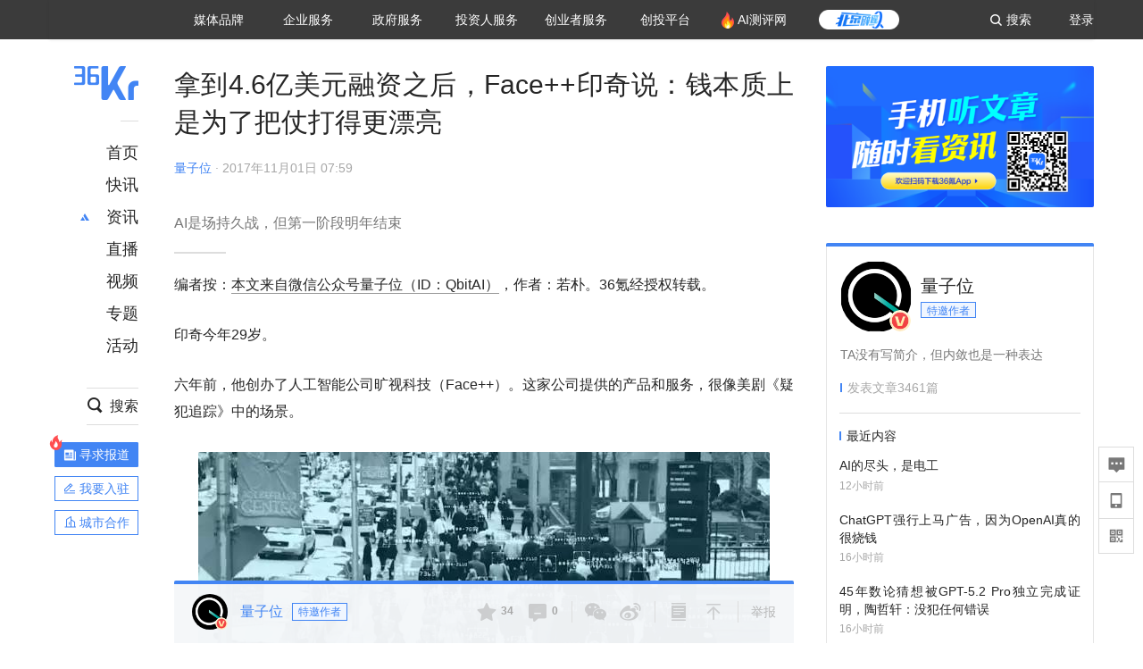

--- FILE ---
content_type: text/html; charset=utf-8
request_url: https://36kr.com/p/1721967738881
body_size: 34501
content:
<!doctype html>
<html data-path="/p/:id">
<head>
    <meta charset="UTF-8">
    <meta name="viewport"
          content="width=device-width, user-scalable=no, initial-scale=1.0, maximum-scale=1.0, minimum-scale=1.0, viewport-fit=cover">
    <meta http-equiv="X-UA-Compatible" content="ie=edge">
    <meta name="og:url" content="https://36kr.com/p/1721967738881"><meta name="og:type" content="article"><meta property="article:published_time" content="2026-01-20T08:17:47+08:00"><meta data-react-helmet="true" name="baidu-site-verification" content="ET7tYDCqIv"/><meta data-react-helmet="true" name="shenma-site-verification" content="8d43b014716644e38cc8fff2051c47a0_1623316092"/><meta data-react-helmet="true" name="360-site-verification" content="b14201a8708468357bd6fab4ad556b78"/><meta data-react-helmet="true" name="sogou_site_verification" content="5ZZdpkOf3U"/><meta data-react-helmet="true" name="renderer" content="webkit"/><meta data-react-helmet="true" name="apple-mobile-web-app-title" content="Title"/><meta data-react-helmet="true" name="apple-mobile-web-app-capable" content="yes"/><meta data-react-helmet="true" name="apple-mobile-web-app-status-bar-style" content="black"/><meta data-react-helmet="true" name="HandheldFriendly" content="True"/><meta data-react-helmet="true" name="MobileOptimized" content="320"/><meta data-react-helmet="true" name="applicable-device" content="pc"/><meta data-react-helmet="true" name="format-detection" content="telephone=no"/><meta data-react-helmet="true" property="og:description" content="AI是场持久战，但第一阶段明年结束"/><meta data-react-helmet="true" property="og:image" content="https://img.36krcdn.com/20200409/v2_460185e2ec62444994c5c7b9ebf3a01d_img_000"/><meta data-react-helmet="true" property="og:title" content="拿到4.6亿美元融资之后，Face++印奇说：钱本质上是为了把仗打得更漂亮-36氪"/><meta data-react-helmet="true" name="description" content="AI是场持久战，但第一阶段明年结束"/><meta data-react-helmet="true" name="keywords" content="资讯,股票,创业,投资,资本市场,汽车,教育,职业,房产,36氪首发,游戏,上市,新商业,新经济,网红经济,黑科技,最前沿,最前线,无人驾驶,自动驾驶,物联网,车联网,互联网,科技"/>
    <title data-react-helmet="true">拿到4.6亿美元融资之后，Face++印奇说：钱本质上是为了把仗打得更漂亮-36氪</title>
    <link href="//staticx.36krcdn.com/36kr-web/static/app.6de6ab57.css" rel="stylesheet" />
    <link rel="stylesheet" type="text/css" href="//staticx.36krcdn.com/36kr-web/static/article.3d2d170d.css">
    
    <link data-react-helmet="true" href="/favicon.ico" rel="shortcut icon" type="image/vnd.microsoft.icon"/><link data-react-helmet="true" rel="dns-prefetch" href="//sta.36krcdn.com"/><link data-react-helmet="true" rel="dns-prefetch" href="//pic.36krcdn.com"/><link data-react-helmet="true" rel="dns-prefetch" href="//static.36krcdn.com"/><link data-react-helmet="true" rel="dns-prefetch" href="//img.36krcdn.com"/><link data-react-helmet="true" rel="dns-prefetch" href="//file.36krcdn.com"/><link data-react-helmet="true" rel="alternate" media="only screen and(max-width: 640px)" href="https://m.36kr.com/p/1721967738881"/><link data-react-helmet="true" rel="canonical" href="https://36kr.com/p/1721967738881"/><script data-react-helmet="true" >
      window.WEIXINSHARE = {
        shareTitle: "36氪_让一部分人先看到未来",
        shareImg: "https://img.36krcdn.com/20191024/v2_1571894049839_img_jpg",
        imgUrl: "https://img.36krcdn.com/20191024/v2_1571894049839_img_jpg",
        shareDesc: "36氪为您提供创业资讯、科技新闻、投融资对接、股权投资、极速融资等创业服务，致力成为创业者可以依赖的创业服务平台，为创业者提供最好的产品和服务。"
      }
    </script><script data-react-helmet="true" >
      // sem 统计代码
      var _hmt= _hmt||[];
      (function(){
        var hm = document.createElement("script");
        hm.src = "https://hm.baidu.com/hm.js?1684191ccae0314c6254306a8333d090";
        var s = document.getElementsByTagName("script")[0];
        s.parentNode.insertBefore(hm,s);
      })();
    </script><script data-react-helmet="true" >
      //百度统计代码
      var _hmt = _hmt || [];
      (function () {
          var hm = document.createElement('script');
          hm.src = "https://hm.baidu.com/hm.js?713123c60a0e86982326bae1a51083e1";
          var s = document.getElementsByTagName('script')[0];
          s.parentNode.insertBefore(hm, s);
      })();
    </script><script data-react-helmet="true" >
        // 给百度seo主动推送,  文明确认
        (function () {
          var bp = document.createElement('script');
          var curProtocol = window.location.protocol.split(':')[0];
          if (curProtocol === 'https') {
            bp.src = 'https://zz.bdstatic.com/linksubmit/push.js';
          }
          else {
            bp.src = 'http://push.zhanzhang.baidu.com/push.js';
          }
          var s = document.getElementsByTagName("script")[0];
          s.parentNode.insertBefore(bp, s);
        })();
      </script><script data-react-helmet="true" >
        // 神策统计代码
        (function(para) {
          var p = para.sdk_url, n = para.name, w = window, d = document, s = 'script',x = null,y = null;
          w['sensorsDataAnalytic201505'] = n;
          w[n] = w[n] || function(a) {return function() {(w[n]._q = w[n]._q || []).push([a, arguments]);}};
          var ifs = ['track','quick','register','registerPage','registerOnce','trackSignup', 'trackAbtest', 'setProfile','setOnceProfile','appendProfile', 'incrementProfile', 'deleteProfile', 'unsetProfile', 'identify','login','logout','trackLink','clearAllRegister','getAppStatus'];
          for (var i = 0; i < ifs.length; i++) {
            w[n][ifs[i]] = w[n].call(null, ifs[i]);
          }
          if (!w[n]._t) {
            x = d.createElement(s), y = d.getElementsByTagName(s)[0];
            x.async = 1;
            x.src = p;
            x.setAttribute('charset','UTF-8');
            y.parentNode.insertBefore(x, y);
            w[n].para = para;
          }
        })({
          sdk_url: 'https://static.sensorsdata.cn/sdk/1.12.5/sensorsdata.min.js',
          heatmap_url: 'https://static.sensorsdata.cn/sdk/1.12.5/heatmap.min.js',
          name: 'sa',
          web_url: 'https://data.corp.36kr.com/',
          server_url: "https://36kr.com/global/sensors/sa/sa",
          heatmap:{
            //default 表示开启，自动采集 $WebClick 事件，可以设置 'not_collect' 表示关闭。
            clickmap:'default',
            //default 表示开启，自动采集 $WebStay 事件，可以设置 'not_collect' 表示关闭。
            scroll_notice_map:'default'
          },
          source_type: {
            search: ['//baidu.com', 'cn.bing.com', '//sm.cn', 'quark.sm.cn'],
            social: ['.facebook.com'],
          },
          show_log: false,
        });
        (function(){
          const cookies = {};
          document.cookie.split('; ').forEach((c) => {
            const key = c.split('=')[0];
            const value = c.split('=')[1];
            cookies[key] = value;
          });
          const userid = cookies["userId"];
          const cid = cookies["kr_stat_uuid"];
          if (userid) {
            sa.login(userid);
          } else {
            sa.login(cid);
          }

          sa.quick('autoTrack');
        })();
      </script><script data-react-helmet="true" >
      window.WEIXINSHARE = {
        shareTitle: "拿到4.6亿美元融资之后，Face++印奇说：钱本质上是为了把仗打得更漂亮-36氪",
        shareImg: "https://img.36krcdn.com/20200409/v2_460185e2ec62444994c5c7b9ebf3a01d_img_000",
        imgUrl: "https://img.36krcdn.com/20200409/v2_460185e2ec62444994c5c7b9ebf3a01d_img_000",
        shareDesc: "AI是场持久战，但第一阶段明年结束"
      }
    </script><script data-react-helmet="true" >
      (function () {
        var bp = document.createElement('script');
        var curProtocol = window.location.protocol.split(':')[0];
        if (curProtocol === 'https') {
          bp.src = 'https://zz.bdstatic.com/linksubmit/push.js';
        }
        else {
          bp.src = 'http://push.zhanzhang.baidu.com/push.js';
        }
        var s = document.getElementsByTagName("script")[0];
        s.parentNode.insertBefore(bp, s);
      })();
      </script><script data-react-helmet="true" >
        window.onload = function () {
          if (window.appletSa || sessionStorage.getItem('appletSa')) {
            sessionStorage.setItem('appletSa', window.appletSa || sessionStorage.getItem('appletSa'))
            sa.track('MediaPageVIew', {media_event_value: window.appletSa})
          }
        }
      </script><script>var __assign = (this && this.__assign) || function () {
    __assign = Object.assign || function(t) {
        for (var s, i = 1, n = arguments.length; i < n; i++) {
            s = arguments[i];
            for (var p in s) if (Object.prototype.hasOwnProperty.call(s, p))
                t[p] = s[p];
        }
        return t;
    };
    return __assign.apply(this, arguments);
};
// 埋点需求详情 https://shimo.im/sheets/aJg66OpLVX0PGC28/
/*****工具方法*****/
function isNumber(path) {
    return !isNaN(Number(path));
}
function isObj(key) {
    return typeof key === 'object';
}
/**
 * 判断obj中是否有key这个属性
 * @param obj {object}
 * @param key {string}
 */
function objHasKey(obj, key) {
    return obj.hasOwnProperty(key);
}
/**
 * @param {{
  *  control: Boolean,
  *  key: string,
  *  value: string,
  *  data?: obj,
  *  elseValue?: string
  * }} option
  *
  * 参数说明：
  * control 判断条件
  * data 最终返回的对象
  * key 添加到data中的属性
  * value 要添加的值
  * elseValue 如果control不成立，添加到data的值 传入此参数则添加，不传则不会添加
  */
function setProperty(option) {
    var _a = option.data, data = _a === void 0 ? {} : _a, key = option.key, value = option.value, control = option.control, elseValue = option.elseValue;
    if (control) {
        data[key] = value;
    }
    else if (elseValue) {
        data[key] = elseValue;
    }
    return data;
}
function getClass(attributes) {
    var classObj = attributes.class || {};
    return classObj.value || "";
}
var Platform;
(function (Platform) {
    Platform["H5"] = "H5";
    Platform["WEB"] = "web";
})(Platform || (Platform = {}));
;
function judgePlatform(userAgent) {
    if (!userAgent && typeof window !== 'undefined') {
        userAgent = navigator.userAgent;
    }
    if (!userAgent)
        return Platform.WEB;
    if (userAgent.match(/iPad|iPhone/i)) {
        return Platform.H5;
    }
    else if (userAgent.match(/Android/i)) {
        return Platform.H5;
    }
    return Platform.WEB;
}
/*****工具方法end*****/
/**
 * 统计点击跳转外链的数据
 * 包括media_content_id、media_event_value、source_id、media_source
 * @param {String} hrefValue
 */
function externalLink(hrefValue) {
    var data = {};
    var externalLinkList = [
        { pathKey: '/', mediaSourceValue: 'page_home' },
        { pathKey: 'p', mediaSourceValue: 'article' },
        { pathKey: 'newsflashes', mediaSourceValue: 'newsflash', subPathNotNumMediaSourceValue: 'page_newsflashes' },
        { pathKey: 'topics', mediaSourceValue: 'topics' },
    ];
    var pathInfo = new PathInfo(window.location.pathname);
    // 记录外链url
    data.media_content_id = hrefValue;
    // 详情页中（当前地址包含ID），含有外链，发送source_id
    Object.assign(data, setProperty({
        control: isNumber(pathInfo.sub),
        key: 'source_id',
        value: pathInfo.sub,
    }));
    // 地方站 外链记录media_event_value
    if (pathInfo.root === 'local') {
        data.media_event_value = 'local_' + pathInfo.sub;
    }
    return Object.assign(data, genMediaSource(externalLinkList, isNumber(pathInfo.sub)));
}
/**
 * 统计点击跳转www.36kr.com内链的数据
 * 根据主站路由规则,分析点击的地址
 * 收集source_id、media_source、media_event_value、media_content_type、media_content_id
 * @param {String} hrefValue
 * @param {String} className 点击的a标签所带class
 */
function internalLink(hrefValue, className) {
    var pageInfo = new PageInfo(hrefValue);
    var data = {};
    /* 聚合页跳转id */
    Object.assign(data, setProperty({
        control: pageInfo.currentPath.sub && isNumber(pageInfo.currentPath.sub) && pageInfo.destPath.sub && isNumber(pageInfo.destPath.sub),
        key: 'source_id',
        value: pageInfo.currentPath.sub,
    }));
    /* 搜索结果、资讯、地方 */
    Object.assign(data, genMediaEventValue(hrefValue));
    // 文章详情含有跳转链接
    Object.assign(data, setProperty({
        control: pageInfo.currentPath.root === 'p' && isNumber(pageInfo.currentPath.sub) && isNumber(pageInfo.destPath.sub),
        key: 'media_source',
        value: 'article',
    }));
    /* 不同页面，进入详情页 */
    Object.assign(data, intoDetailPage(pageInfo.destPath.sub));
    /* 添加media_conten_type 针对相应页面添加属性 */
    Object.assign(data, genContentTypeAndId(hrefValue, className));
    return data;
}
/**
 * 获取media_event_value统一方法
 * 点击搜索结果list和地方站list跳转到详情页
 * @param currentPath
 * @param subHref
 */
function genMediaEventValue(hrefValue) {
    var data = {};
    var key = 'media_event_value';
    var pageInfo = new PageInfo(hrefValue);
    var genMediaEventValueList = [
        { pathKey: 'search', subPathList: [
                { key: 'articles', value: 'search_articles' },
                { key: 'newsflashes', value: 'search_flashnews' },
                { key: 'video', value: 'search_videos' },
                { key: 'monographic', value: 'search_topics' },
                { key: 'user', value: 'search_writer' },
            ] },
        { pathKey: 'information', subPathList: [
                'web_news', 'contact', 'enterpriseservice', 'happy_life', 'travel',
                'real_estate', 'web_recommend', 'technology', { key: 'zhichang', value: 'web_zhichang' }, 'innovate',
            ] },
        { pathKey: 'local' }
    ];
    for (var _i = 0, genMediaEventValueList_1 = genMediaEventValueList; _i < genMediaEventValueList_1.length; _i++) {
        var pathItem = genMediaEventValueList_1[_i];
        if (pageInfo.currentPath.root === pathItem.pathKey) {
            if (pageInfo.currentPath.root === 'local') {
                // 城市
                data.media_event_value = 'local_' + pageInfo.currentPath.sub;
            }
            else {
                for (var _a = 0, _b = pathItem.subPathList; _a < _b.length; _a++) {
                    var subPathItem = _b[_a];
                    var value = isObj(subPathItem) ? subPathItem.value : subPathItem;
                    var subPathKey = isObj(subPathItem) ? subPathItem.key : subPathItem;
                    if (pageInfo.currentPath.sub === subPathKey) {
                        Object.assign(data, setProperty({
                            control: isNumber(pageInfo.destPath.sub),
                            key: key,
                            value: value,
                        }));
                    }
                }
            }
        }
    }
    return data;
}
/**
 * 不同页面点击详情链接跳转到详情页，添加media_source
 * @param subHref
 */
function intoDetailPage(subHref) {
    var pathInfo = new PathInfo(window.location.pathname);
    var intoDetailPageList = [
        { pathKey: '/', mediaSourceValue: 'page_home' },
        { pathKey: '/video', mediaSourceValue: 'page_video' },
        { pathKey: '/topics', mediaSourceValue: 'page_topics' },
        { pathKey: 'newsflashes', control: isNumber(pathInfo.sub), mediaSourceValue: 'newsflash', subPathNotNumMediaSourceValue: 'page_newsflashes' },
        { pathKey: 'information', mediaSourceValue: 'page_information' },
        { pathKey: 'search', mediaSourceValue: 'page_search' },
        { pathKey: 'Calendar', mediaSourceValue: 'calendar' },
        { pathKey: 'user', mediaSourceValue: 'user' },
        { pathKey: 'motif', mediaSourceValue: 'motif' },
        { pathKey: 'topics', mediaSourceValue: 'topics' },
        { pathKey: 'video', mediaSourceValue: 'video' },
        { pathKey: 'audio', mediaSourceValue: 'audio' },
    ];
    return genMediaSource(intoDetailPageList, isNumber(subHref));
}
/**
 * 获取media_source统一方法
 * 记录从何处跳转到的详情页
 * @param pathList
 * @param control
 */
function genMediaSource(pathList, control) {
    var pathInfo = new PathInfo(window.location.pathname);
    var key = 'media_source';
    var data = {};
    for (var _i = 0, pathList_1 = pathList; _i < pathList_1.length; _i++) {
        var pathItem = pathList_1[_i];
        if (pathInfo.path === pathItem.pathKey) {
            data.media_source = pathItem.mediaSourceValue;
        }
        else if (pathInfo.root === pathItem.pathKey && pathInfo.sub) {
            Object.assign(data, setProperty({
                control: objHasKey(pathItem, 'control') ? pathItem.control : control,
                key: key,
                value: pathItem.mediaSourceValue,
                elseValue: pathItem.subPathNotNumMediaSourceValue || null,
            }));
        }
    }
    return data;
}
/**
 * 记录跳转到的具体内容类型和具体内容id
 * @param hrefValue
 * @param className
 */
function genContentTypeAndId(hrefValue, className) {
    // 设置media_content_type和media_content_id
    var pageInfo = new PageInfo(hrefValue);
    var genContentTypeAndIdList = [
        {
            key: 'p',
            setData: {
                media_content_type: 'article',
                media_content_id: pageInfo.destPath.sub,
            }
        },
        {
            key: 'newsflashes',
            setData: {
                media_content_type: 'flashnews',
                media_content_id: pageInfo.destPath.sub,
            }
        },
        {
            key: 'video',
            setData: {
                media_content_type: 'video',
                media_content_id: pageInfo.destPath.sub,
            }
        },
        {
            key: 'v-video',
            setData: {
                media_content_type: 'video_portrait',
                media_content_id: pageInfo.destPath.sub,
            }
        },
        {
            key: 'topics',
            setData: {
                media_content_type: 'topic',
                media_content_id: pageInfo.destPath.sub,
            }
        },
        {
            key: 'motif',
            setData: {
                media_content_type: (function () {
                    // TODO 这里声明了一个自执行函数，判断是否为商业主题后，给media_conten_type不同的值，可否优化?
                    var isMotifList = pageInfo.currentPath.root === 'motif-catalog' && pageInfo.currentPath.sub === 'recomend';
                    var isHomeEntry = className.includes('businessMotifHome-main-item-top-a');
                    var isBusinessMotif = isMotifList || isHomeEntry;
                    return isBusinessMotif ? 'business_motif' : 'motif';
                })(),
                media_content_id: pageInfo.destPath.sub,
            }
        },
        {
            key: 'user',
            setData: {
                media_content_type: 'user',
                media_content_id: pageInfo.destPath.sub,
            }
        },
        {
            key: 'column',
            setData: {
                media_content_type: 'audio',
                media_content_id: pageInfo.destPath.sub,
            }
        },
    ];
    var data = {};
    if (!isNumber(pageInfo.destPath.sub))
        return data;
    for (var _i = 0, genContentTypeAndIdList_1 = genContentTypeAndIdList; _i < genContentTypeAndIdList_1.length; _i++) {
        var hrefItem = genContentTypeAndIdList_1[_i];
        if (pageInfo.destPath.root === hrefItem.key) {
            data = hrefItem.setData;
        }
    }
    return data;
}
/**
 * 根据高阶组件中，向a标签插入的属性
 * 收集对应的广告信息 和 从哪个具体推荐位跳转到的详情页
 * 对应的广告信息有
 * @param elementTarget 点击的a标签
 */
function genPropertyAccordingToAttribute(elementTarget) {
    // 推荐位跳转到详情页
    var operation_list = elementTarget.getAttribute('sensors_operation_list');
    // 运营位上具体第几帧、第几位、日签的日期
    var index_num = elementTarget.getAttribute('sensors_index_num');
    // 广告事件： 1、曝光  2、点击
    var operate_type = elementTarget.getAttribute('sensors_operate_type');
    // 具体广告位置id
    var position_id = elementTarget.getAttribute('sensors_position_id');
    // 具体广告的plan_id
    var plan_id = elementTarget.getAttribute('sensors_media_content_id');
    var genPropertyAccordingToAttributeList = [
        {
            control: operation_list === 'page_flow' && window.location.pathname === '/',
            key: 'operation_list',
            value: 'latest_articles',
            elseValue: 'page_flow'
        },
        {
            control: operation_list === 'banner',
            key: 'operation_list',
            value: 'banner'
        },
        {
            control: operation_list === 'banner_right',
            key: 'operation_list',
            value: 'banner_right'
        },
        {
            control: operation_list === 'author_latest_article',
            key: 'operation_list',
            value: 'author_latest_article'
        },
        {
            control: operation_list === 'specialtopic_recommend',
            key: 'operation_list',
            value: 'specialtopic_recommend'
        },
        {
            control: operation_list === 'video_recommend',
            key: 'operation_list',
            value: 'video_recommend'
        },
        {
            control: operation_list === 'dailyword',
            key: 'operation_list',
            value: 'dailyword'
        },
        {
            control: operation_list === 'latest_newsflash',
            key: 'operation_list',
            value: 'latest_newsflash'
        },
        {
            control: operation_list === 'business_motif',
            key: 'operation_list',
            value: 'business_motif'
        },
        {
            control: operation_list === 'hotlist',
            key: 'operation_list',
            value: 'hotlist'
        },
        {
            control: operation_list === 'latest_videos',
            key: 'operation_list',
            value: 'latest_videos'
        },
        {
            control: operation_list === 'recommend_motif',
            key: 'operation_list',
            value: 'recommend_motif'
        },
        {
            control: operation_list === 'hot_author',
            key: 'operation_list',
            value: 'hot_author'
        },
        {
            control: operation_list === 'next_card',
            key: 'operation_list',
            value: 'next_card'
        },
        {
            control: index_num,
            key: 'media_index_number',
            value: index_num
        },
        {
            control: operate_type,
            key: 'operate_type',
            value: operate_type
        },
        {
            control: position_id,
            key: 'position_id',
            value: position_id
        },
        {
            control: plan_id,
            key: 'media_content_id',
            value: plan_id
        },
        {
            control: operate_type || position_id,
            key: 'media_content_type',
            value: 'ad'
        },
        {
            control: position_id === '827' || operation_list === 'home_top',
            key: 'operation_list',
            value: 'home_top'
        },
        {
            control: position_id === '817',
            key: 'operation_list',
            value: 'article_bottom'
        },
        {
            control: position_id === '835',
            key: 'operation_list',
            value: 'comment_bottom'
        },
    ];
    var data = {};
    for (var _i = 0, genPropertyAccordingToAttributeList_1 = genPropertyAccordingToAttributeList; _i < genPropertyAccordingToAttributeList_1.length; _i++) {
        var infoItem = genPropertyAccordingToAttributeList_1[_i];
        Object.assign(data, setProperty(infoItem));
    }
    return data;
}
// 暴露给神策api的方法，此方法返回的object，神策会统一收集上报
function manualMain(elementTarget) {
    if (elementTarget.tagName.toLowerCase() !== 'a')
        throw Error('目前只收集点击a标签所跳转的信息');
    // TODO: 需要区分H5还是web
    var data = {
        platform: judgePlatform(window &&
            window.initialState &&
            window.initialState.navigator &&
            window.initialState.navigator.userAgent)
    };
    var attributes = elementTarget.attributes;
    var hrefObj = attributes.href || {};
    var className = getClass(attributes);
    var hrefValue = hrefObj.value || "";
    if ((/(http|ftp|https):\/\//.test(hrefValue) && !hrefValue.includes('36kr.com')) ||
        (/(http|ftp|https):\/\//.test(hrefValue) && hrefValue.includes('36kr.com/api/ad/'))) {
        Object.assign(data, externalLink(hrefValue));
    }
    else {
        var internalLinkHrefValue = hrefValue;
        if (hrefValue.includes('36kr.com'))
            internalLinkHrefValue = hrefValue.split('36kr.com')[1];
        Object.assign(data, internalLink(internalLinkHrefValue, className));
    }
    // 通过标签属性，添加相关信息
    Object.assign(data, genPropertyAccordingToAttribute(elementTarget));
    return data;
}
/**
 * 根据传入的地址生成路径信息
 */
var PathInfo = /** @class */ (function () {
    function PathInfo(path) {
        this.path = path;
        var pathArr = path.split('/').filter(function (x) { return x !== ""; });
        this.root = pathArr[0];
        this.sub = pathArr[1];
    }
    return PathInfo;
}());
// 分析当前地址和传入的地址，生成当前页面的地址信息，方便业务中的数据分析
var PageInfo = /** @class */ (function () {
    function PageInfo(href) {
        this.destPath = __assign({}, new PathInfo(href), new SourcePath(href));
        this.currentPath = __assign({}, new PathInfo(window.location.pathname), new SourcePath(window.location.pathname));
    }
    return PageInfo;
}());
var SourcePath = /** @class */ (function () {
    function SourcePath(href) {
        this.group = SourcePath.groupFn(href);
    }
    SourcePath.groupFn = function (href) {
        var pathInfo = new PathInfo(href);
        if (pathInfo.sub && isNumber(pathInfo.sub)) {
            return 'content';
        }
        else {
            return 'default';
        }
    };
    return SourcePath;
}());
// 区分埋点的“关键事件”
function getCaseKey(data) {
    if (data.hasOwnProperty('operate_type') ||
        data.hasOwnProperty('position_id')) {
        return 'MediaWebAD';
    }
    else {
        return 'MediaWebRead';
    }
}
function coverTagAClickEvent() {
    // document.querySelectorAll('a').forEach(item => {
    document.getElementById('app').addEventListener('click', function (e) {
        // 兼容性处理
        var event = e || window.event;
        var eventPath = event.path || [];
        var target = eventPath.filter(function (x) {
            return x && x.nodeName && x.nodeName.toLocaleLowerCase() === 'a';
        });
        // 判断是否匹配目标元素
        if (target.length !== 0) {
            var elementTarget = target[target.length - 1];
            if (elementTarget.getAttribute('sensors_do_not_send_data'))
                return;
            var targetValue_1 = elementTarget.getAttribute('target');
            var targetHref = elementTarget.getAttribute('href');
            var url_1 = elementTarget.href;
            var data = manualMain(elementTarget);
            if (!targetHref)
                return;
            if (!targetValue_1)
                e.preventDefault();
            if (window.sa && window.sa.track) {
                window.sa.track(getCaseKey(data), data, function () {
                    if (!targetValue_1)
                        location.href = url_1;
                });
            }
            else {
                if (!targetValue_1)
                    location.href = url_1;
            }
        }
    });
    // });
}
// 手动埋点内容
window.onload = function () {
    setTimeout(function () {
        coverTagAClickEvent();
    }, 0);
};

//# sourceMappingURL=main.js.map
</script>
</head>
<body>
<div id="app"><div class="kr-article-box"><div class="box-kr-article-new-y"><div class="kr-layout"><div></div><div class="kr-layout-main clearfloat"><div class="kr-header " style="opacity:1;transform:translateY(-0px)"><div class="kr-header-main "><div class="kr-header-content"><div class="user-login" style="display:none"><img alt="" class="user-pic"/><div class="pull-down"><a class="ellipsis-1 user-name" title="" href="/usercenter/basicinfo" target="_blank" rel="noopener noreferrer"></a><a class="ellipsis-1 " title="账号设置" href="/usercenter/account-password" target="_blank" rel="noopener noreferrer">账号设置</a><a class="ellipsis-1 " title="我的关注" href="/usercenter/follow" target="_blank" rel="noopener noreferrer">我的关注</a><a class="ellipsis-1 " title="我的收藏" href="/usercenter/favorite" target="_blank" rel="noopener noreferrer">我的收藏</a><a class="ellipsis-1 " title="申请的报道" href="/seek-report-new?tabKey=2" target="_blank" rel="noopener noreferrer">申请的报道</a><a class="ellipsis-1 " title="退出登录" target="_blank" rel="noopener noreferrer">退出登录</a></div></div><div class="user-login" style="display:inline-block"><div class="text">登录</div></div><div class="kr-header-search-entry clearfloat"><div class="search-button"><span class="search-icon"></span><span class="search-text weight-bold">搜索</span></div></div><div><ul class="business-nav"><li class="nav-wrapper nav-wrapper-two-col"><div class="sub-nav-wrapper" style="transform:scaleY(0.11764705882352941);transition-duration:0.7083333333333334s"><div class="sub-nav-item"><a class="sub-nav-name " href="https://img.36krcdn.com/hsossms/20230605/v2_384be8e4c1e942a28cf13a2e427fe211@18900718_oswg78404oswg320oswg320_img_png" target="_blank" rel="noopener noreferrer"><span>36氪Auto</span></a></div><div class="sub-nav-item"><a class="sub-nav-name " href="https://img.36krcdn.com/hsossms/20230605/v2_636063907bdc44389b46e7db9c761a38@18900718_oswg62424oswg320oswg320_img_png" target="_blank" rel="noopener noreferrer"><span>数字时氪</span></a></div><div class="sub-nav-item"><a class="sub-nav-name " href="https://img.36krcdn.com/hsossms/20230210/v2_38d1cdabc8404b00806de58cbedb3b7b_oswg27031oswg320oswg320_img_png" target="_blank" rel="noopener noreferrer"><span>未来消费</span></a></div><div class="sub-nav-item"><a class="sub-nav-name " href="https://img.36krcdn.com/hsossms/20230605/v2_da74c43ba887426f8fbccaede691b844@18900718_oswg76573oswg320oswg320_img_png" target="_blank" rel="noopener noreferrer"><span>智能涌现</span></a></div><div class="sub-nav-item"><a class="sub-nav-name " href="https://img.36krcdn.com/hsossms/20230209/v2_8c2233c88a854c6496ff4f7842a9f9dd_oswg17629oswg320oswg320_img_png" target="_blank" rel="noopener noreferrer"><span>未来城市</span></a></div><div class="sub-nav-item"><a class="sub-nav-name " href="https://img.36krcdn.com/hsossms/20230605/v2_632f36f1c5904a539a1e57efe4497e3a@18900718_oswg63630oswg320oswg320_img_png" target="_blank" rel="noopener noreferrer"><span>启动Power on</span></a></div><div class="sub-nav-item"><a class="sub-nav-name " href="http://letschuhai.com" target="_blank" rel="noopener noreferrer"><span>36氪出海</span></a></div><div class="sub-nav-item"><a class="sub-nav-name " href="https://img.36krcdn.com/hsossms/20230605/v2_89fa42090fae495ca5e45ba921ee42ff@18900718_oswg65306oswg320oswg320_img_png" target="_blank" rel="noopener noreferrer"><span>36氪研究院</span></a></div><div class="sub-nav-item"><a class="sub-nav-name " href="https://img.36krcdn.com/hsossms/20231204/v2_3b8447ffdda24a38a30fd839fd934baa@000000_oswg40121oswg430oswg430_img_jpeg" target="_blank" rel="noopener noreferrer"><span>潮生TIDE</span></a></div><div class="sub-nav-item"><a class="sub-nav-name " href="https://img.36krcdn.com/hsossms/20230605/v2_c4720503500642d294b5be04064ef870@18900718_oswg58529oswg320oswg320_img_png" target="_blank" rel="noopener noreferrer"><span>36氪企服点评</span></a></div><div class="sub-nav-item"><a class="sub-nav-name " href="https://img.36krcdn.com/hsossms/20230209/v2_d6d3f8b57fa04507915c48adf0f9620d_oswg16586oswg320oswg320_img_png" target="_blank" rel="noopener noreferrer"><span>36氪财经</span></a></div><div class="sub-nav-item"><a class="sub-nav-name " href="https://img.36krcdn.com/hsossms/20230605/v2_efc94b0cce7043dbac883c1dfe00c810@18900718_oswg57046oswg320oswg320_img_png" target="_blank" rel="noopener noreferrer"><span>职场bonus</span></a></div><div class="sub-nav-item"><a class="sub-nav-name " href="https://img.36krcdn.com/hsossms/20230209/v2_9eb02027be264174b61b9d49c391ca75_oswg15571oswg320oswg320_img_png" target="_blank" rel="noopener noreferrer"><span>36碳</span></a></div><div class="sub-nav-item"><a class="sub-nav-name " href="https://img.36krcdn.com/hsossms/20230605/v2_86f220b69e164751946d583b5472c857@18900718_oswg97988oswg320oswg320_img_png" target="_blank" rel="noopener noreferrer"><span>后浪研究所</span></a></div><div class="sub-nav-item"><a class="sub-nav-name " href="https://img.36krcdn.com/hsossms/20230209/v2_0c6a697748b54beea356d6e1f1fcec5f_oswg17066oswg320oswg320_img_png" target="_blank" rel="noopener noreferrer"><span>暗涌Waves</span></a></div><div class="sub-nav-item"><a class="sub-nav-name " href="https://img.36krcdn.com/hsossms/20230209/v2_2f845ed16244458d8887a5526c63c6d6_oswg17346oswg320oswg320_img_png" target="_blank" rel="noopener noreferrer"><span>硬氪</span></a></div><div class="sub-nav-item"><a class="sub-nav-name " href="https://img.36krcdn.com/hsossms/20251118/v2_d5e97c1ebb974011b0117c1338a9c747@000000_oswg146520oswg1280oswg1280_img_jpg" target="_blank" rel="noopener noreferrer"><span>氪睿研究院</span></a></div></div><div class="nav-label  "><span>媒体品牌</span></div></li><li class="nav-wrapper "><div class="sub-nav-wrapper" style="transform:scaleY(0.25);transition-duration:0.3333333333333333s"><div class="sub-nav-item"><a class="sub-nav-name " href="https://q.36kr.com" target="_blank" rel="noopener noreferrer"><span>企业号</span></a></div><div class="sub-nav-item"><a class="sub-nav-name " href="https://www.36dianping.com/" target="_blank" rel="noopener noreferrer"><span>企服点评</span></a></div><div class="sub-nav-item"><a class="sub-nav-name " href="https://36kr.com/academe" target="_blank" rel="noopener noreferrer"><span>36Kr研究院</span></a></div><div class="sub-nav-item"><a class="sub-nav-name " href="https://innovation.36kr.com" target="_blank" rel="noopener noreferrer"><span>36Kr创新咨询</span></a></div></div><div class="nav-label  "><span>企业服务</span></div></li><li class="nav-wrapper "><div class="sub-nav-wrapper" style="transform:scaleY(0.5);transition-duration:0.16666666666666666s"><div class="sub-nav-item"><a class="sub-nav-name " href="https://www.36kr.com/p/2492318105786505" target="_blank" rel="noopener noreferrer"><span>核心服务</span></a></div><div class="sub-nav-item"><a class="sub-nav-name " href="https://36kr.com/policy" target="_blank" rel="noopener noreferrer"><span>城市之窗</span></a></div></div><div class="nav-label  "><span>政府服务</span></div></li><li class="nav-wrapper "><div class="sub-nav-wrapper" style="transform:scaleY(0.16666666666666666);transition-duration:0.5s"><div class="sub-nav-item"><a class="sub-nav-name " href="https://topics.36kr.com/topic/1645523444931974" target="_blank" rel="noopener noreferrer"><span>创投发布</span></a></div><div class="sub-nav-item"><a class="sub-nav-name " href="https://36kr.com/LPlan" target="_blank" rel="noopener noreferrer"><span>LP源计划</span></a></div><div class="sub-nav-item"><a class="sub-nav-name " href="https://36kr.com/VClub" target="_blank" rel="noopener noreferrer"><span>VClub</span></a></div><div class="sub-nav-item"><a class="sub-nav-name " href="https://36kr.com/organization/" target="_blank" rel="noopener noreferrer"><span>VClub投资机构库</span></a></div><div class="sub-nav-item"><a class="sub-nav-name " href="https://36kr.com/topics/1620276089894403" target="_blank" rel="noopener noreferrer"><span>投资机构职位推介</span></a></div><div class="sub-nav-item"><a class="sub-nav-name " href="https://pitchhub.36kr.com/audit-investor" target="_blank" rel="noopener noreferrer"><span>投资人认证</span></a></div></div><div class="nav-label  "><span>投资人服务</span></div></li><li class="nav-wrapper "><div class="sub-nav-wrapper" style="transform:scaleY(0.25);transition-duration:0.3333333333333333s"><div class="sub-nav-item"><a class="sub-nav-name " href="https://36kr.com/seek-report-new" target="_blank" rel="noopener noreferrer"><span>寻求报道</span></a></div><div class="sub-nav-item"><a class="sub-nav-name " href="https://img.36krcdn.com/hsossms/20230209/v2_95565530d4d94dc4ad904f3131c7b690_oswg23055oswg320oswg320_img_png" target="_blank" rel="noopener noreferrer"><span>36氪Pro</span></a></div><div class="sub-nav-item"><a class="sub-nav-name " href="https://topics.36kr.com/topic/1961250130199045" target="_blank" rel="noopener noreferrer"><span>创投氪堂</span></a></div><div class="sub-nav-item"><a class="sub-nav-name " href="https://36kr.com/project-form/settled" target="_blank" rel="noopener noreferrer"><span>企业入驻</span></a></div></div><div class="nav-label  "><span>创业者服务</span></div></li><li class="nav-wrapper "><div class="sub-nav-wrapper" style="transform:scaleY(Infinity);transition-duration:0s"></div><div class="nav-label  "><span>创投平台</span></div></li><li class="nav-wrapper "><div class="sub-nav-wrapper" style="transform:scaleY(Infinity);transition-duration:0s"></div><div class="nav-label  isHot"><span>AI测评网</span></div></li></ul></div><div class="wise-entry-box"><div class="wise-entry-box-box"><a href="https://36kr.com/topics/799051634713857" class="wise-entry-one" target="_blank" rel="noopener noreferrer"> </a><a href="http://www.bjjubao.org.cn/node_1606.html" class="wise-entry-two" target="_blank" rel="noopener noreferrer"> </a><a href="ttps://36kr.com/topics/799051634713857" class="wise-entry-three" target="_blank" rel="noopener noreferrer"> </a></div></div></div></div></div><div class="main-left"><div class="kr-sider-wrapper fixed " style="transform:translate(0, -0px) translateZ(0);top:44px"><div class="kr-sider "><a href="/" class="go-home clearfloat"><div class="logo"></div></a><div class="kr-sider-shadow-wrapper clearfloat"><div class="line"></div><ul class="kr-channel-nav"><li class="channel-item"><div class="sub-title"><a class="name weight-bold " href="/" id="home">首页</a></div></li><li class="channel-item"><div class="sub-title"><a class="name weight-bold " href="/newsflashes/" id="newsflash">快讯</a></div></li><li class="channel-item"><div class="sub-title"><span class="open-icon close"></span><a class="name weight-bold " href="/information/web_news/" id="information">资讯</a></div><div class="sub-list "><ul class="sub-list-right"><li class="sub-item"><a href="/information/web_recommend/" class="">推荐</a></li><li class="sub-item"><a href="/information/ccs/" class="">财经</a></li><li class="sub-item"><a href="/information/AI/" class="">AI</a></li><li class="sub-item"><a href="/information/aireport/" class="">自助报道</a></li><li class="sub-item"><a class="">城市</a></li></ul><ul class="sub-list-left"><li class="sub-item"><a href="/information/web_news/latest/" class="">最新</a></li><li class="sub-item"><a href="/information/contact/" class="">创投</a></li><li class="sub-item"><a href="/information/travel/" class="">汽车</a></li><li class="sub-item"><a href="/information/technology/" class="">科技</a></li><li class="sub-item"><a href="/information/shuzihua/" class="">专精特新</a></li></ul></div></li><li class="channel-item"><div class="sub-title"><a class="name weight-bold " href="/live/channel" id="liveChannel">直播</a></div></li><li class="channel-item"><div class="sub-title"><a class="name weight-bold " href="/video/" id="video">视频</a></div></li><li class="channel-item"><div class="sub-title"><a class="name weight-bold " href="/topics/" id="special-topic">专题</a></div></li><li class="channel-item"><div class="sub-title"><a class="name weight-bold " href="/activity" id="activity">活动</a></div></li><div class="local-list" style="display:none"><span class="triangle"></span></div></ul><div class="kr-search-entry clearfloat"><div class="search-button"><span class="search-icon"></span><span class="search-text weight-bold">搜索</span></div></div><div class="seek-report-wrap"><span class="hot-icon"></span><a href="/seek-report-new?t=1768868267762" class="seek-report" target="_blank" rel="noopener noreferrer nofollow"><span class="seek-report-icon"></span><span class="seek-report-text">寻求报道</span></a></div><div><div class="i-want-contribution"><span class="i-want-contribution-icon"></span><span class="i-want-contribution-text">我要入驻</span></div></div><a href="/station-business" class="station-business" target="_blank" rel="noopener noreferrer nofollow"><span class="station-business-icon"></span><span class="station-business-text">城市合作</span></a></div></div></div></div><div class="main-right "><div class="kr-layout-content"><div class="kr-article"><div class="kr-article-inner"><div class="article-detail-wrapper-box"><div><div class="article-left-container"><div class="article-content"><div class="article-mian-content"><div class="article-wrapper common-width"><div class="common-width"><div><h1 class="article-title margin-bottom-20 common-width">拿到4.6亿美元融资之后，Face++印奇说：钱本质上是为了把仗打得更漂亮</h1><div class="article-title-icon common-width margin-bottom-40"><a class="title-icon-item item-a" href="/user/1852809498" target="_blank" rel="nofollow noopener noreferrer">量子位</a><span class="title-icon-item item-time"><i>·</i>2017年11月01日 15:59</span></div><div class="summary">AI是场持久战，但第一阶段明年结束</div></div></div><div class="common-width margin-bottom-20"><div class="common-width content articleDetailContent kr-rich-text-wrapper"><p>编者按：<a href="https://mp.weixin.qq.com/s/_IVu9pZzmLZxA2l_GfdK3g" target="_self" rel="noopener noreferrer nofollow">本文来自微信公众号量子位（ID：QbitAI）</a>，作者：若朴。36氪经授权转载。</p> 
<p>印奇今年29岁。</p> 
<p>六年前，他创办了人工智能公司旷视科技（Face++）。这家公司提供的产品和服务，很像美剧《疑犯追踪》中的场景。</p> 
<p><img src="https://img.36krcdn.com/20200409/v2_3e0163b5be1c4c278ae07970f8056384_img_000?x-oss-process=image/format,jpg/format,jpg/interlace,1" data-img-size-val="640,358"></p> 
<p><img src="https://img.36krcdn.com/20200409/v2_03d9be6d12b34675bd85a40a16b6d800_img_000?x-oss-process=image/format,jpg/format,jpg/interlace,1" data-img-size-val="720,411"></p> 
<p>昨天，Face++宣布完成C轮4.6亿美元融资，换算成人民币超过30亿元。</p> 
<p>这也是目前国内外AI公司单轮融资最高的一次。这笔钱背后的领投方是中国国有资本风险投资基金（国风投），蚂蚁金服、富士康等战略投资。</p> 
<p>算上这次的融资，今年5月以来，国内专注于计算机视觉领域的AI公司，不到半年的时间已经累积融资超过60亿元。</p> 
<p>毫无疑问，资本的助推将让这块AI主战场上的争夺更加激烈。要知道，这个领域的明争暗斗已经愈演愈烈。</p> 
<p>这次Face++融资之后，会带来怎样的改变？</p> 
<p><img src="https://img.36krcdn.com/20200409/v2_1544d25f0b06455f893efd6476d45691_img_000?x-oss-process=image/format,jpg/format,jpg/interlace,1" data-img-size-val="720,540"></p> 
<p>量子位的种种疑问，Face++创始人兼CEO印奇，一一作答。我们也把问答过程整理如下，这是印奇对现状和未来的真实表达。</p> 
<h3 label="二级标题" style="">关于融资</h3> 
<p><strong>量子位：这次融资何时启动？</strong></p> 
<p>印奇：去年底开始。</p> 
<p><strong>量子位：友商评论说C轮这个融资额不算高。</strong></p> 
<p>印奇：我们只care尊敬的对手。其他人的评价我们不介意，现在的融资轮次（A1、A2、B1、B2……），大家都不往上走，都在play trick。</p> 
<p>融资的额度不代表公司好坏。有些融资不高的公司，比融资多的公司技术还好。这个行业里面，没有资本能力，比较难长期生存。但是光有资本能力，也不是这个行业的决定性力量。</p> 
<p><strong>量子位：资本挤入这个领域带来什么影响？</strong></p> 
<p>印奇：钱不能决定谁是第一，但是会让战局时间拉长。但是不会改变竞争格局。</p> 
<p><strong>量子位：为什么选定这几个投资方？</strong></p> 
<p>印奇：领投方是国风投，我们很多业务跟国家战略有关，希望得到支持。这个基金的领导，对行业也非常有洞见。蚂蚁金服在金融创新，富士康在硬件领域都是最牛的公司。富士康有很深的生态链，包括手机、传感器等。</p> 
<p>我们的投资人数量非常少。我们倾向于每个轮次都有战略资源注入，所有资本都是为业务服务的。</p> 
<p><strong>量子位：融资的需求迫切么？</strong></p> 
<p>印奇：我们运营不需要外部资金帮助。所以融资不是用来维持生存。</p> 
<p><img src="https://img.36krcdn.com/20200409/v2_44705dd2410c4145a9ecaca89e429842_img_000?x-oss-process=image/format,jpg/format,jpg/interlace,1" data-img-size-val="640,242"></p> 
<p label="图片描述" classname="img-desc" class="img-desc" style="">△&nbsp;近期部分CV公司融资情况（换算成人民币）融资的用途</p> 
<p><strong>量子位：所以这笔新融到的钱会用在哪里？</strong></p> 
<p>印奇：钱，本质上还是用来把这场仗打得更漂亮。我们的投入分前线和后线。</p> 
<p>后线，也就是研发领域，不是简单的招更多科研人员。未来研发一定是基础设施的投入，包括超算中心的集群、系统构建。依赖人是初级阶段，未来的AI技术一定是自动化的。包括算法的产生也是自动化。我们会在这个方向投入大量的研发力量。</p> 
<p>国外公司已经在沿着这个方向走，这是正确的发展方向。哄抬人才身价，对于行业发展不利。未来一定是让系统做更多的事情。</p> 
<p>前线，我们选择的三个方向：金融安全、城市大脑、手机智能，会有非常大的投入。想要做深还要很多支持。与互联网行业不同，这些行业不适用于单点突破，需要产品、解决方案、售前、销售等方面，全面地来做这些事情。</p> 
<p>一定永远是产品和服务投入。公司最后要看你提供什么服务，有什么差异化。从这个逻辑来说，技术只是提供了差异化，而不是服务本身。</p> 
<p>一个AI公司仅仅强调技术是不对的，而是看背后的服务，客户的认可。</p> 
<p><strong>量子位：你提到AI自动化。</strong></p> 
<p>印奇：就是如何让单人的人效更高。现在一个AI工程师只有10%的时间在用TensorFlow解决问题、训练模型，另外90%的时间在数据分析、清理等各种环节。如何让AI工程师提高十倍甚至百倍的工作效率？</p> 
<p>这就需要把一个完整的平台做好，也需要一个更好的、类似TensorFlow的引擎。一个All in One的系统，是我们花了最大精力在做的事情。</p> 
<p>其次，假设需要100个人+100台机器解决一个问题。我们在想，能不能用20个人，但用10倍的计算力，来解决这个问题。优秀的AI人才非常稀缺，所以需要在资源变得供不应求之前，把如何用更少的人、更多的机器解决问题这件事想清楚。</p> 
<p>机器是越来越便宜的，人是越来越贵的。</p> 
<p><strong>量子位：所以计算力比算法更重要？</strong></p> 
<p>印奇：对。</p> 
<p>算法，其实你回顾深度学习，最近十年的发展。真正突破性的研究，10篇论文之内。科研是突破边界，这样的成果非常少。这些工作我们要做，坚持原创和创新。但是大部分工作，是一个数据科学家的工作，是重复的劳动，这个怎么通过机器取代，是行业升级的本质。</p> 
<p>创新的工作，我们雇佣最顶尖的人才去解决。</p> 
<p>本质的创新，方法论是不一样的。</p> 
<p><img src="https://img.36krcdn.com/20200409/v2_c9d3d413fc994d2c8ad67c98b7aa1c19_img_000?x-oss-process=image/format,jpg/format,jpg/interlace,1" data-img-size-val="640,182"></p> 
<h3 label="二级标题" style="">标准</h3> 
<p><strong>量子位：顶尖人才什么标准？博士数量？</strong></p> 
<p>印奇：我是博士辍学。博士也好、清华也好，都不是评价好坏的标准。未来的AI工程师，还是一个工程师。人类总是觉得自己不一样，但回顾历史，最优秀的工程师、黑客也不是PhD。论文发布也不代表公司的技术能力。</p> 
<p><strong>量子位：如何衡量一个AI公司的好坏？</strong></p> 
<p>印奇：我们内部有两句话。第一句，技术信仰。第二，价值务实。</p> 
<p>技术信仰。我们投入到工业界，不是为了获得大家的喝彩，而是真正的改变生活。我们提匠人精神，这是对行业更好的推动。当你希望做成一个AI的伟大公司，应该追求更本质的创新。</p> 
<p>我们发布的论文不多，但是都被科技巨头引用，这个是真正有价值。有些东西我们为了IP保护，并不会对外说。</p> 
<p>最重要的是，你要相信所做的工作最终是通向人工智能的梦想。路边的野花野草都采，你就到不了终点。</p> 
<p>价值务实。明年的AI格局会发生变化，所有的公司会回到业务说话。现在所有AI产品做得都很烂，包括我们，包括所有大公司。这是人类历史上最难的产品。</p> 
<p>例如微信，他的软硬件都是成熟的。而AI是从底层开始做一个全新的系统，想要完美，是一个非常难的过程。</p> 
<p>AI会深度改变其他行业，我们之所以不吹牛，是我们做得还不够好，行业还不够好。两三年后，AI产品能惊艳大家之后，才有资格吹吹牛。我希望大家都不要吹牛，好好做事。</p> 
<p><strong>量子位：两三年后什么样？</strong></p> 
<p>印奇：现在很多产品，已经非常好地改变了生活。金融安全里面，很多在线金融业务已经可以刷脸，大大方便了用户。但现在的落地都是在垂直领域。未来AI应该会更多改变大家的日常生活。</p> 
<p>乔布斯说的那句话很好，一个技术真正成熟的时候，就是你感知不到的时候。</p> 
<p><img src="https://img.36krcdn.com/20200409/v2_defe6a548e004d2aac300f217bc9d5cb_img_000?x-oss-process=image/format,jpg/format,jpg/interlace,1" data-img-size-val="720,540"></p> 
<h3 label="二级标题" style="">明年见分晓</h3> 
<p><strong>量子位：竞争愈发激烈，你的心态有变化么？</strong></p> 
<p>印奇：我原来有点求速胜。王兴说，未来的主赛道，都是长期战争状态，这个观点我同意。战争是常态化的。</p> 
<p><strong>量子位：现在的格局是怎样的？</strong></p> 
<p>印奇：在金融安全板块，战争已经基本结束。</p> 
<p>安防领域，到明年格局就明确了，有新兴公司AI业务公司、有行业巨头、有传统的科技巨头，未来可能是三分天下。</p> 
<p>手机智能行业，我们之前坦白说花的精力不多，现在随着手机硬件不断更新换代，我们觉得里面大有可为。这个行业需要踏实扎进去。</p> 
<p>未来我们还会布局工业界和服务机器人，现在产品已经出来。</p> 
<p>明年，这个行业的竞争会越来越业务导向，届时公布业务数字，大家就知道行业的情况是怎样的。有些大家熟知的公司，业务非常差。</p> 
<p><strong>量子位：无人车不做么？</strong></p> 
<p>印奇：无人车我们不做。</p> 
<p>互联网公司一定要对车有敬意，很多互联网公司会倒在这里。我们认为单凭AI技术，很难撬动汽车行业。</p> 
<p>未来如果我们做，一定是因为核心算法、传感器、高清地图、整车制造四个领域里面，至少有了两个或者以上的强项。</p> 
<p><strong>量子位：会向计算机视觉之外的领域延伸么？</strong></p> 
<p>印奇：现在AI领域，本质上只剩两个主要行业，视觉和NLP。</p> 
<p>两者既有并列关系，又有递进关系。我们不会横向打，而是从视觉向感知纵向补充。</p> 
<p><img src="https://img.36krcdn.com/20200409/v2_723fa6295f2d4e9c8850c63555faa1fc_img_000?x-oss-process=image/format,jpg/format,jpg/interlace,1" data-img-size-val="720,369"></p> 
<h3 label="二级标题" style="">持久战</h3> 
<p><strong>量子位：你们的发展逻辑是什么？</strong></p> 
<p>印奇：一个公司还是要把战略想清楚。我们的核心方法论是双轮交替驱动：技术和场景。我们最早是技术起家，很久之后才找到金融的场景。这个场景成熟的时候，技术也在慢慢往前跑。</p> 
<p>平衡感非常重要，互联网讲究快、单点突破，而现在新一代的产业互联网公司都不简单是这个逻辑。快仍然很重要，但单点突破这件事，应该既要猛还要稳。</p> 
<p>因为这些行业很厚，一个单点打不动，你要有很好的布局。</p> 
<p><strong>量子位：你提到战争，这场仗怎么打？</strong></p> 
<p>印奇：这是一个持久战、长跑，你要有策略。互联网是百米冲刺，AI是长跑，既要有爆发力，也要跑得持久，不能饮鸩止渴。</p> 
<p><strong>量子位：但你也说明年格局就定了。</strong></p> 
<p>印奇：明年是AI第一阶段战斗的结束。这个大潮把大家扔到海里，没有抱住木头的公司会挂掉。第一阶段，大家业务规模很难做到100亿。第二阶段，是行业深挖，开拓更多场景。现在的场景深度是不够的，AI的场景还会不断深化。</p> 
<p>第一阶段是独角兽体量，第二阶段是百亿美元公司。</p> 
<p><strong>量子位：Face++会成为一个怎样的公司？</strong></p> 
<p>印奇：希望成为世界最顶尖的技术公司，这个路径得走10年、20年。</p> 
<p><strong>量子位：战争结束时什么样？</strong></p> 
<p>印奇：就像IT领域会产生微软，互联网领域产生Google一样。AI波及的行业非常大，一定会有好几家庞然大物的公司，在自己的领域非常有话语权。AI会颠覆现有的科技行业竞争格局。</p> 
<p><strong>量子位：你焦虑么？</strong></p> 
<p>印奇：当然，当然会有。作为创业者，我每天都在焦虑。</p> 
<p>我最近几年在学滑雪。这个过程很像滑雪，创业就是从坡上下来，你选择的行业越热门，这个坡就越陡，速度会越快，一直不会放松。最后你发现技能越高，控制越好，逐渐适应不断提高的速度，游刃有余。</p> 
<p>前辈企业家面临的困难比我们多。企业家成功时会说这是运气，但上了一百次战场还活着，一定不是运气而是实力。创业其实是一种修炼。企业能发展多大，跟企业家自身的格局境界有关。</p> 
<p>这是很辛苦，但是很享受的过程。</p> 
<p><br></p></div></div><div class="common-width"><div class="article-footer-txt"><p>该文观点仅代表作者本人，36氪平台仅提供信息存储空间服务。</p></div></div></div></div></div><div class="ad87-box"></div><div class="thumb-up-box"><div class="thumb-inner"><div class="thumb-wrapper"><div class="backgroundImg-box-wrapper"><div class="backgroundImg-box showNormal"><span class="kr-article-tranistion-thumb  normalColor">+1</span><div class="thumbNum normalColor">2</div></div></div><p class="txt">好文章，需要你的鼓励</p></div></div></div><div class="navbar-wrapper"><div class="navbar-inner-box"><div class="kr-card"><div class="top-line" style="height:4px"></div><div class="kr-card-content article-detail-navbar"><div class="wrapper" style="width:100%;height:70px"><div class="inner"><a class="author-avrtar" href="/user/1852809498" target="_blank" rel="noopener noreferrer"><div class="kr-avatar author-avatar-img" style="background-image:url(https://img.36krcdn.com/20200402/v2_99fd22bec09d40078a66c5f8d62dd84d_img_000?x-oss-process=image/resize,w_300)"><i class="kr-avatar-v " style="width:14px;height:14px;background-image:url(//staticx.36krcdn.com/36kr-web/static/ic_authentication_currency@3x.ad22d0c4.png)"></i></div></a><a class="author-name" href="/user/1852809498" target="_blank" rel="noopener noreferrer">量子位</a><span class="author-level">特邀作者</span><div class="actions-Items"><div class="items-inner"><div class="item item1"><span class="item-collection-action item-common  "><b class="favorite-count item-count-common">34</b><i class="collect-icon item-icon">收  藏</i><span class="count-animation-collect ">+1</span><span class=""></span></span><span class="item-tocomment-action item-common "><b class="comment-count item-count-common">0</b><i class="tocomment-icon item-icon">评  论</i></span></div><div class="item item2"><span class="item-share-weixin item-common"><span class="weixin-icon item-icon"><div class="kr-default-img-no-logo weixin-code"></div><i class="weixin-txt">打开微信“扫一扫”，打开网页后点击屏幕右上角分享按钮</i></span></span><a class="item-share-weibo item-common" href="https://service.weibo.com/share/share.php?appkey=595885820&amp;url=https://36kr.com/p/1721967738881&amp;title=拿到4.6亿美元融资之后，Face++印奇说：钱本质上是为了把仗打得更漂亮" target="_blank" rel="noopener noreferrer nofollow"><i class="weibo-icon item-icon">微  博</i></a></div><div class="item item3"><span class="item-pure-action item-common"><i class="pure-icon item-icon">沉浸阅读</i></span><span class="item-backtop-action item-common"><i class="totop-icon item-icon">返回顶部</i></span></div><div class="item item4"><span class="item-report">举报</span></div></div></div></div></div></div></div></div></div><div></div><div class="kr-article-commitbox-left-navbar-bottom"><div class="kr-plugin-comment " title="参与评论"><div class="comment-part"><div class="comment-part-title"><div class="kr-column-title"><span class="kr-column-title-icon"></span><span class="kr-column-title-text weight-bold">参与评论</span></div></div><div class="comment-input-content"><div class="comment-input-wrapper"><div class="comment-input-nologin">评论千万条，友善第一条</div></div><div class="comment-control"><div class="comment-control-nologin"><a class="login-link">登录</a>后参与讨论</div><span class="comment-control-submit"><span>提交评论</span></span><span class="length-tip">0/1000</span></div></div></div></div></div><div class="ad817-box"></div><div id="_popIn_recommend"></div></div><div class="article-right-container"><div class="app-track-card"><div class="qrcode-wrapper "><span class="qrcode-img"><span data-adaption="cover" style="display:block;height:100%;width:100%;background-position:center;background-repeat:no-repeat;background-size:cover;overflow:hidden;background-image:url(//staticx.36krcdn.com/36kr-web/static/new_qr_img.72d61993.png?x-oss-process=image/resize,p_5/blur,r_3,s_2)"><img id="h_586db3f4" data-server-render="true" style="height:100%;width:100%;object-fit:cover;transition:all .3s;opacity:0;display:block" src="//staticx.36krcdn.com/36kr-web/static/new_qr_img.72d61993.png?x-oss-process=image/resize,p_5/blur,r_3,s_2" alt=""/></span></span></div></div><div class="list-author-wrapper"><div class="kr-card"><div class="top-line" style="height:4px"></div><div class="kr-card-content "><div class="author-detail-info " style="padding-bottom:"><div class="author-detail-info-header clearfix"><a href="/user/1852809498" target="_blank" rel="noopener noreferrer"><div class="kr-avatar author-avatar" style="background-image:url(https://img.36krcdn.com/20200402/v2_99fd22bec09d40078a66c5f8d62dd84d_img_000?x-oss-process=image/resize,w_300)"><i class="kr-avatar-v " style="width:24px;height:24px;background-image:url(//staticx.36krcdn.com/36kr-web/static/ic_authentication_currency@3x.ad22d0c4.png)"></i></div></a><div class="info-header-text"><div class="clearfix"><div><a class="author-name ellipsis-1 active" href="/user/1852809498" target="_blank" rel="noopener noreferrer">量子位</a></div></div><div class="author-role-wrapper" style="margin-top:3px"><span class="author-role ">特邀作者</span></div></div></div><p class="author-description">TA没有写简介，但内敛也是一种表达</p><div class="author-detail-info-footer"><div class="author-article-count"><i></i><span>发表文章<!-- -->3461<!-- -->篇</span></div></div><div class="author-wrapper"><div class="inner-wrapper"><div class="section"><h3 class="section-h3">最近内容</h3><div class="author-itemslist"><div class="item-wrapper-box"><a target="_blank" rel="noopener noreferrer " class="item-title" href="/p/3646153907261315" sensors_operation_list="author_latest_article">AI的尽头，是电工</a><div class="item-related-info"><span class="time item">12小时前</span></div></div></div><div class="author-itemslist"><div class="item-wrapper-box"><a target="_blank" rel="noopener noreferrer " class="item-title" href="/p/3646007188295559" sensors_operation_list="author_latest_article">ChatGPT强行上马广告，因为OpenAI真的很烧钱</a><div class="item-related-info"><span class="time item">16小时前</span></div></div></div><div class="author-itemslist"><div class="item-wrapper-box"><a target="_blank" rel="noopener noreferrer " class="item-title" href="/p/3646007304048263" sensors_operation_list="author_latest_article">45年数论猜想被GPT-5.2 Pro独立完成证明，陶哲轩：没犯任何错误</a><div class="item-related-info"><span class="time item">16小时前</span></div></div></div></div></div><div class="footer"><a class="footer-a" href="/user/1852809498" target="_blank" rel="noopener noreferrer " sensors_operation_list="author_latest_article"><span>阅读更多内容，狠戳这里</span></a></div></div></div></div></div></div><div class="article-803-ad-wrappper"></div><div class="article-814-ad-wrappper"></div><div><div class="article-OrganArticle-wrappper"><div class="kr-card"><div class="top-line" style="height:4px"></div><div class="kr-card-content "><div class="kr-article-organization"><div class="line"></div><h2 class="title weight-bold">提及的机构</h2><a class="kr-article-organization-item" target="_blank" rel="noopener noreferrer nofollow" href="/organization/pnpcapital"><div class="organization-header clearfloat"><a class="organization-pic"><div class="kr-default-img-no-logo "></div></a><div><a class="organization-title ellipsis-1 weight-bold">Plug and Play 中国</a><div class="organization-description ellipsis-2">互联创新 创新无界</div></div></div></a></div></div></div></div><div class="article-Enterprise-wrappper"><div class="kr-article-enterprise-cards-wrapper"><div style="margin-bottom:40px"><div class="kr-card"><div class="top-line" style="height:4px"></div><div class="kr-card-content "><div class="kr-article-enterprise"><div class="line"></div><header><h2 class="title weight-bold">提及的项目</h2></header><a class="go-to-list" href="https://pitchhub.36kr.com/projects" target="_blank">查看项目库</a><div class="card-list"><div><a class="kr-article-enterprise-item" href="https://pitchhub.36kr.com/project/1713125715962112" target="_blank"><div class="kr-article-enterprise-item-img-box"><div class="kr-default-img-no-logo "></div></div><div class="kr-article-enterprise-item-title"><h3>旷视科技</h3><div></div></div></a></div><div><a class="kr-article-enterprise-item" href="https://pitchhub.36kr.com/project/1807042768335881" target="_blank"><div class="kr-article-enterprise-item-img-box"><div class="kr-default-img-no-logo "></div></div><div class="kr-article-enterprise-item-title"><h3>城市大脑</h3><div></div></div></a></div><div><a class="kr-article-enterprise-item" href="https://pitchhub.36kr.com/project/2144769809909001" target="_blank"><div class="kr-article-enterprise-item-img-box"><div class="kr-default-img-no-logo "></div></div><div class="kr-article-enterprise-item-title"><h3>刷脸科技</h3><div></div></div></a></div><div><a class="kr-article-enterprise-item" href="https://pitchhub.36kr.com/project/2144628405306626" target="_blank"><div class="kr-article-enterprise-item-img-box"><div class="kr-default-img-no-logo "></div></div><div class="kr-article-enterprise-item-title"><h3>有传科技</h3><div></div></div></a></div></div><div class="show-full-list">展开更多</div></div></div></div></div></div></div></div><div class="kr-recom-enterprise-article"></div><div id="article-detail-right-qifu"></div><div id="article-detail-right-qifu-script"></div><div class="kr-article-follow"><div class="article-follow-content"><div class="next-card-wrapper-box"><div class="kr-card"><div class="top-line" style="height:4px"></div><div class="kr-card-content "><div class="next-cart-wrapper" style="padding:15px"><h3 class="header" style="font-size:16px;line-height:25px">下一篇</h3><div class="section"><div class="section-title section-item ellipsis-2" style="font-size:14px;line-height:25px"><a href="/p/1721967493121" target="_blank" rel="noopener noreferrer " class="section-title-a ellipsis-2" sensors_operation_list="next_card">总是记不住密码怎么办？可以把它存在衬衫上</a></div><p class="section-brief section-item ellipsis-2">多年来，艺术家、创业公司以及许多大公司(比如谷歌与合作伙伴Levi’s推出的Project Jacquard)都对联网织物和服装进行着探索。</p><p class="section-publice-at section-item">2017-11-01</p></div></div></div></div></div></div></div></div></div></div><div></div></div></div></div></div></div><div class="kr-footer "><div class="footer-content"><div class="footer-wrapper"><div class="about36kr-wrapper"><div class="title weight-bold">关于36氪</div><div class="list-wrapper"><li><a href="/station-business" rel="noopener noreferrer nofollow" target="_blank">城市合作</a></li><li><a href="/seek-report-new" rel="noopener noreferrer nofollow" target="_blank">寻求报道</a></li><li><a>我要入驻</a></li><li><a href="http://ir.36kr.com" rel="noopener noreferrer nofollow" target="_blank">投资者关系</a></li></div><div class="list-wrapper"><li><a rel="noopener noreferrer nofollow">商务合作</a></li><li><a href="/pages/about" target="_blank" rel="noopener noreferrer nofollow">关于我们</a></li><li><a>联系我们</a></li><li><a href="https://zhaopin.36kr.com" rel="noopener noreferrer nofollow" target="_blank">加入我们</a></li><li style="height:0;width:0;opacity:0;overflow:hidden"><a style="display:block;opacity:0" href="https://eu.36kr.com" target="_blank">36氪欧洲站</a><a style="display:block;opacity:0" href="https://eu.36kr.com/zh" target="_blank">36氪欧洲站</a><a style="display:block;opacity:0" href="https://eu.36kr.com/de" target="_blank">36氪欧洲站</a><a style="display:block;opacity:0" href="https://www.aicpb.com" target="_blank">Ai产品日报</a></li></div><div class="list-one-wrapper"><a href="/refute-rumor-notice" rel="noopener noreferrer nofollow" target="_blank">网络谣言信息举报入口</a></div></div><div class="hotRecommend-wrapper"><div class="title weight-bold">热门推荐</div><div class="list-wrapper"><li><a href="/hot-list/catalog" rel="noopener noreferrer" target="_blank">热门资讯</a></li><li><a href="/project" rel="noopener noreferrer" target="_blank">热门产品</a></li><li><a href="/tags" rel="noopener noreferrer" target="_blank">文章标签</a></li><li><a href="/nftags" rel="noopener noreferrer" target="_blank">快讯标签</a></li></div></div><div class="parters-wrapper"><div class="title weight-bold">合作伙伴</div><ul class="footer-partner"><li><a href="https://www.aliyun.com/" target="_blank" rel="noopener noreferrer nofollow"><img src="" alt="阿里云" data-src="//staticx.36krcdn.com/36kr-web/static/aly.e9118f2f.png"/></a></li><li><a href="https://www.volcengine.cn/" target="_blank" rel="noopener noreferrer nofollow"><img src="" alt="火山引擎" data-src="//staticx.36krcdn.com/36kr-web/static/bytey.7484dc04.png"/></a></li><li><a><img src="" alt="高德" data-src="//staticx.36krcdn.com/36kr-web/static/gaodi.9e9d6741.png"/></a></li><li><a href="https://www.getui.com/cn/index.html" target="_blank" rel="noopener noreferrer nofollow"><img src="" alt="个推" data-src="//staticx.36krcdn.com/36kr-web/static/getui.d2af25d2.png"/></a></li><li><a href="https://www.odaily.com" target="_blank" rel="noopener noreferrer nofollow"><img src="" alt="星球日报" data-src="//staticx.36krcdn.com/36kr-web/static/dailyPlanet.783b0e10.png"/></a></li><li><a href="https://www.jingdata.com" target="_blank" rel="noopener noreferrer nofollow"><img src="" alt="鲸准" data-src="//staticx.36krcdn.com/36kr-web/static/logo_jz@2x.525a51f1.png"/></a></li><li><a href="https://www.krspace.cn" target="_blank" rel="noopener noreferrer nofollow"><img src="" alt="氪空间" data-src="//staticx.36krcdn.com/36kr-web/static/logo_kkj@2x.47737e8d.png"/></a></li><li><a href="https://www.futunn.com/" target="_blank" rel="noopener noreferrer nofollow"><img src="" alt="富途牛牛" data-src="//staticx.36krcdn.com/36kr-web/static/ftnn.4f5db2d2.png"/></a></li><li><a href="https://www.36dianping.com/pk/" target="_blank" rel="noopener noreferrer"><img src="" alt="企服点评" data-src="//staticx.36krcdn.com/36kr-web/static/logo_qifudianping@2x.c5635d6a.png"/></a></li><li><a href="http://www.woshipm.com" target="_blank" rel="noopener noreferrer"><img src="" alt="人人都是产品经理" data-src="//staticx.36krcdn.com/36kr-web/static/renren@2x.f6ecd8fa.png"/></a></li><li><a href="https://www.36linkr.com" target="_blank" rel="noopener noreferrer"><img src="" alt="领氪" data-src="//staticx.36krcdn.com/36kr-web/static/lingke.34f56307.PNG"/></a></li></ul></div><div class="appDownload-wrapper"><div class="title weight-bold">36氪APP下载</div><img src="//staticx.36krcdn.com/36kr-web/static/code_production.72d61993.png" alt=""/><div class="info">iOS &amp; Android</div></div><div class="footerInfo-wrapper"><a href="https://36kr.com/" class="footer-logo"><img src="" alt="36氪" data-src="//staticx.36krcdn.com/36kr-web/static/logoWhite.2a5eceda.png"/></a><div class="footer-center"><div class="footer-center-top">本站由 <span><a href="https://www.aliyun.com/" target="_blank" rel="noopener noreferrer nofollow">阿里云 </a>提供计算与安全服务 违法和不良信息、未成年人保护举报电话：010-89650707 举报邮箱：jubao@36kr.com <a href="https://www.12377.cn" target="_blank" rel="noopener noreferrer nofollow" style="font-weight:normal">网上有害信息举报</a></span></div><div class="footer-center-bottom"><span class="license-wrapper"><div class="license-pic"></div><span class="text">© 2011~<!-- -->2026<!-- --> 北京多氪信息科技有限公司 |<!-- --> </span></span><a href="https://beian.miit.gov.cn/#/Integrated/index" target="_blank">京ICP备12031756号-6</a> <!-- -->|<!-- --> <a href="https://dxzhgl.miit.gov.cn/dxxzsp/xkz/xkzgl/resource/qiyesearch.jsp?num=%25E5%258C%2597%25E4%25BA%25AC%25E5%25A4%259A%25E6%25B0%25AA%25E4%25BF%25A1%25E6%2581%25AF%25E7%25A7%2591%25E6%258A%2580%25E6%259C%2589%25E9%2599%2590%25E5%2585%25AC%25E5%258F%25B8&amp;type=xuke" target="_blank">京ICP证150143号</a> <!-- -->|<!-- --> <a href="http://www.beian.gov.cn/portal/registerSystemInfo?recordcode=11010502057322" target="_blank" rel="noopener noreferrer nofollow"> <!-- -->京公网安备11010502057322号</a></div></div><div class="share"><a href="https://weibo.com/wow36kr" rel="noopener noreferrer nofollow" target="_blank"><span class="iconSinaWeibo"></span></a><a href="/rss-center" target="_blank" rel="noopener noreferrer"><span class="iconRss"></span></a></div></div></div></div></div><div class="assit-wrapper undefined"><a href="https://36kr.com/mform/1755983296602372" rel="noopener noreferrer nofollow" target="_blank" class="feedBack"><div class="feedBack-img"></div><div class="feedText">意见反馈</div></a><div class="phone"><div class="phone-img"></div><div class="phone-content"><img src="//staticx.36krcdn.com/36kr-web/static/code_production.72d61993.png" alt=""/><div class="content"><span>36氪APP</span><span>让一部分人先看到未来</span></div></div></div><div class="code"><div class="code-img"></div><div class="code-content"><div class="tabs"><div data-index="0" class="bg">36氪</div><div data-index="1">鲸准</div><div data-index="2">氪空间</div></div><div class="tab-content"><div style="display:block"><img src="//staticx.36krcdn.com/36kr-web/static/kr.ad0c1158.jpg" alt=""/><p>推送和解读前沿、有料的科技创投资讯</p></div><div style="display:none"><img src="//staticx.36krcdn.com/36kr-web/static/jingzhun.9a251862.jpg" alt=""/><p>一级市场金融信息和系统服务提供商</p></div><div style="display:none"><img src="//staticx.36krcdn.com/36kr-web/static/krSpace.7efbe7d3.jpg" alt=""/><p>聚焦全球优秀创业者，项目融资率接近97%，领跑行业</p></div></div></div></div><div class="top"><div class="top-img"></div></div></div></div></div><div class="pure-article-wrapper-box"><div class="article-pureReading-wrapper"><div class=" article-pureReading-inner"></div></div></div></div></div>
<script async>window.initialState={"navigator":{"userAgent":"Mozilla/5.0 (Macintosh; Intel Mac OS X 10_15_7) AppleWebKit/537.36 (KHTML, like Gecko) Chrome/131.0.0.0 Safari/537.36; ClaudeBot/1.0; +claudebot@anthropic.com)"},"theme":"default","isSpider":false,"articleDetail":{"isPureReading":false,"renderPureReading":false,"showPurereading":false,"scrollToCommentBox":false,"loginModalShow":false,"companyFormMsg":"","showtextFormTrue":false,"articleDetailData":{"code":0,"data":{"itemId":1721967738881,"widgetTitle":"拿到4.6亿美元融资之后，Face++印奇说：钱本质上是为了把仗打得更漂亮","summary":"AI是场持久战，但第一阶段明年结束","author":"量子位","authorId":1852809498,"authorFace":"https://img.36krcdn.com/20200402/v2_99fd22bec09d40078a66c5f8d62dd84d_img_000?x-oss-process=image/resize,w_300","authorRoute":"detail_author?userId=1852809498","publishTime":1509523192000,"widgetContent":"<p>编者按：<a href=\"https://mp.weixin.qq.com/s/_IVu9pZzmLZxA2l_GfdK3g\" target=\"_self\" rel=\"noopener noreferrer nofollow\">本文来自微信公众号量子位（ID：QbitAI）</a>，作者：若朴。36氪经授权转载。</p> \n<p>印奇今年29岁。</p> \n<p>六年前，他创办了人工智能公司旷视科技（Face++）。这家公司提供的产品和服务，很像美剧《疑犯追踪》中的场景。</p> \n<p><img src=\"https://img.36krcdn.com/20200409/v2_3e0163b5be1c4c278ae07970f8056384_img_000?x-oss-process=image/format,jpg/format,jpg/interlace,1\" data-img-size-val=\"640,358\"></p> \n<p><img src=\"https://img.36krcdn.com/20200409/v2_03d9be6d12b34675bd85a40a16b6d800_img_000?x-oss-process=image/format,jpg/format,jpg/interlace,1\" data-img-size-val=\"720,411\"></p> \n<p>昨天，Face++宣布完成C轮4.6亿美元融资，换算成人民币超过30亿元。</p> \n<p>这也是目前国内外AI公司单轮融资最高的一次。这笔钱背后的领投方是中国国有资本风险投资基金（国风投），蚂蚁金服、富士康等战略投资。</p> \n<p>算上这次的融资，今年5月以来，国内专注于计算机视觉领域的AI公司，不到半年的时间已经累积融资超过60亿元。</p> \n<p>毫无疑问，资本的助推将让这块AI主战场上的争夺更加激烈。要知道，这个领域的明争暗斗已经愈演愈烈。</p> \n<p>这次Face++融资之后，会带来怎样的改变？</p> \n<p><img src=\"https://img.36krcdn.com/20200409/v2_1544d25f0b06455f893efd6476d45691_img_000?x-oss-process=image/format,jpg/format,jpg/interlace,1\" data-img-size-val=\"720,540\"></p> \n<p>量子位的种种疑问，Face++创始人兼CEO印奇，一一作答。我们也把问答过程整理如下，这是印奇对现状和未来的真实表达。</p> \n<h3 label=\"二级标题\" style=\"\">关于融资</h3> \n<p><strong>量子位：这次融资何时启动？</strong></p> \n<p>印奇：去年底开始。</p> \n<p><strong>量子位：友商评论说C轮这个融资额不算高。</strong></p> \n<p>印奇：我们只care尊敬的对手。其他人的评价我们不介意，现在的融资轮次（A1、A2、B1、B2……），大家都不往上走，都在play trick。</p> \n<p>融资的额度不代表公司好坏。有些融资不高的公司，比融资多的公司技术还好。这个行业里面，没有资本能力，比较难长期生存。但是光有资本能力，也不是这个行业的决定性力量。</p> \n<p><strong>量子位：资本挤入这个领域带来什么影响？</strong></p> \n<p>印奇：钱不能决定谁是第一，但是会让战局时间拉长。但是不会改变竞争格局。</p> \n<p><strong>量子位：为什么选定这几个投资方？</strong></p> \n<p>印奇：领投方是国风投，我们很多业务跟国家战略有关，希望得到支持。这个基金的领导，对行业也非常有洞见。蚂蚁金服在金融创新，富士康在硬件领域都是最牛的公司。富士康有很深的生态链，包括手机、传感器等。</p> \n<p>我们的投资人数量非常少。我们倾向于每个轮次都有战略资源注入，所有资本都是为业务服务的。</p> \n<p><strong>量子位：融资的需求迫切么？</strong></p> \n<p>印奇：我们运营不需要外部资金帮助。所以融资不是用来维持生存。</p> \n<p><img src=\"https://img.36krcdn.com/20200409/v2_44705dd2410c4145a9ecaca89e429842_img_000?x-oss-process=image/format,jpg/format,jpg/interlace,1\" data-img-size-val=\"640,242\"></p> \n<p label=\"图片描述\" classname=\"img-desc\" class=\"img-desc\" style=\"\">△&nbsp;近期部分CV公司融资情况（换算成人民币）融资的用途</p> \n<p><strong>量子位：所以这笔新融到的钱会用在哪里？</strong></p> \n<p>印奇：钱，本质上还是用来把这场仗打得更漂亮。我们的投入分前线和后线。</p> \n<p>后线，也就是研发领域，不是简单的招更多科研人员。未来研发一定是基础设施的投入，包括超算中心的集群、系统构建。依赖人是初级阶段，未来的AI技术一定是自动化的。包括算法的产生也是自动化。我们会在这个方向投入大量的研发力量。</p> \n<p>国外公司已经在沿着这个方向走，这是正确的发展方向。哄抬人才身价，对于行业发展不利。未来一定是让系统做更多的事情。</p> \n<p>前线，我们选择的三个方向：金融安全、城市大脑、手机智能，会有非常大的投入。想要做深还要很多支持。与互联网行业不同，这些行业不适用于单点突破，需要产品、解决方案、售前、销售等方面，全面地来做这些事情。</p> \n<p>一定永远是产品和服务投入。公司最后要看你提供什么服务，有什么差异化。从这个逻辑来说，技术只是提供了差异化，而不是服务本身。</p> \n<p>一个AI公司仅仅强调技术是不对的，而是看背后的服务，客户的认可。</p> \n<p><strong>量子位：你提到AI自动化。</strong></p> \n<p>印奇：就是如何让单人的人效更高。现在一个AI工程师只有10%的时间在用TensorFlow解决问题、训练模型，另外90%的时间在数据分析、清理等各种环节。如何让AI工程师提高十倍甚至百倍的工作效率？</p> \n<p>这就需要把一个完整的平台做好，也需要一个更好的、类似TensorFlow的引擎。一个All in One的系统，是我们花了最大精力在做的事情。</p> \n<p>其次，假设需要100个人+100台机器解决一个问题。我们在想，能不能用20个人，但用10倍的计算力，来解决这个问题。优秀的AI人才非常稀缺，所以需要在资源变得供不应求之前，把如何用更少的人、更多的机器解决问题这件事想清楚。</p> \n<p>机器是越来越便宜的，人是越来越贵的。</p> \n<p><strong>量子位：所以计算力比算法更重要？</strong></p> \n<p>印奇：对。</p> \n<p>算法，其实你回顾深度学习，最近十年的发展。真正突破性的研究，10篇论文之内。科研是突破边界，这样的成果非常少。这些工作我们要做，坚持原创和创新。但是大部分工作，是一个数据科学家的工作，是重复的劳动，这个怎么通过机器取代，是行业升级的本质。</p> \n<p>创新的工作，我们雇佣最顶尖的人才去解决。</p> \n<p>本质的创新，方法论是不一样的。</p> \n<p><img src=\"https://img.36krcdn.com/20200409/v2_c9d3d413fc994d2c8ad67c98b7aa1c19_img_000?x-oss-process=image/format,jpg/format,jpg/interlace,1\" data-img-size-val=\"640,182\"></p> \n<h3 label=\"二级标题\" style=\"\">标准</h3> \n<p><strong>量子位：顶尖人才什么标准？博士数量？</strong></p> \n<p>印奇：我是博士辍学。博士也好、清华也好，都不是评价好坏的标准。未来的AI工程师，还是一个工程师。人类总是觉得自己不一样，但回顾历史，最优秀的工程师、黑客也不是PhD。论文发布也不代表公司的技术能力。</p> \n<p><strong>量子位：如何衡量一个AI公司的好坏？</strong></p> \n<p>印奇：我们内部有两句话。第一句，技术信仰。第二，价值务实。</p> \n<p>技术信仰。我们投入到工业界，不是为了获得大家的喝彩，而是真正的改变生活。我们提匠人精神，这是对行业更好的推动。当你希望做成一个AI的伟大公司，应该追求更本质的创新。</p> \n<p>我们发布的论文不多，但是都被科技巨头引用，这个是真正有价值。有些东西我们为了IP保护，并不会对外说。</p> \n<p>最重要的是，你要相信所做的工作最终是通向人工智能的梦想。路边的野花野草都采，你就到不了终点。</p> \n<p>价值务实。明年的AI格局会发生变化，所有的公司会回到业务说话。现在所有AI产品做得都很烂，包括我们，包括所有大公司。这是人类历史上最难的产品。</p> \n<p>例如微信，他的软硬件都是成熟的。而AI是从底层开始做一个全新的系统，想要完美，是一个非常难的过程。</p> \n<p>AI会深度改变其他行业，我们之所以不吹牛，是我们做得还不够好，行业还不够好。两三年后，AI产品能惊艳大家之后，才有资格吹吹牛。我希望大家都不要吹牛，好好做事。</p> \n<p><strong>量子位：两三年后什么样？</strong></p> \n<p>印奇：现在很多产品，已经非常好地改变了生活。金融安全里面，很多在线金融业务已经可以刷脸，大大方便了用户。但现在的落地都是在垂直领域。未来AI应该会更多改变大家的日常生活。</p> \n<p>乔布斯说的那句话很好，一个技术真正成熟的时候，就是你感知不到的时候。</p> \n<p><img src=\"https://img.36krcdn.com/20200409/v2_defe6a548e004d2aac300f217bc9d5cb_img_000?x-oss-process=image/format,jpg/format,jpg/interlace,1\" data-img-size-val=\"720,540\"></p> \n<h3 label=\"二级标题\" style=\"\">明年见分晓</h3> \n<p><strong>量子位：竞争愈发激烈，你的心态有变化么？</strong></p> \n<p>印奇：我原来有点求速胜。王兴说，未来的主赛道，都是长期战争状态，这个观点我同意。战争是常态化的。</p> \n<p><strong>量子位：现在的格局是怎样的？</strong></p> \n<p>印奇：在金融安全板块，战争已经基本结束。</p> \n<p>安防领域，到明年格局就明确了，有新兴公司AI业务公司、有行业巨头、有传统的科技巨头，未来可能是三分天下。</p> \n<p>手机智能行业，我们之前坦白说花的精力不多，现在随着手机硬件不断更新换代，我们觉得里面大有可为。这个行业需要踏实扎进去。</p> \n<p>未来我们还会布局工业界和服务机器人，现在产品已经出来。</p> \n<p>明年，这个行业的竞争会越来越业务导向，届时公布业务数字，大家就知道行业的情况是怎样的。有些大家熟知的公司，业务非常差。</p> \n<p><strong>量子位：无人车不做么？</strong></p> \n<p>印奇：无人车我们不做。</p> \n<p>互联网公司一定要对车有敬意，很多互联网公司会倒在这里。我们认为单凭AI技术，很难撬动汽车行业。</p> \n<p>未来如果我们做，一定是因为核心算法、传感器、高清地图、整车制造四个领域里面，至少有了两个或者以上的强项。</p> \n<p><strong>量子位：会向计算机视觉之外的领域延伸么？</strong></p> \n<p>印奇：现在AI领域，本质上只剩两个主要行业，视觉和NLP。</p> \n<p>两者既有并列关系，又有递进关系。我们不会横向打，而是从视觉向感知纵向补充。</p> \n<p><img src=\"https://img.36krcdn.com/20200409/v2_723fa6295f2d4e9c8850c63555faa1fc_img_000?x-oss-process=image/format,jpg/format,jpg/interlace,1\" data-img-size-val=\"720,369\"></p> \n<h3 label=\"二级标题\" style=\"\">持久战</h3> \n<p><strong>量子位：你们的发展逻辑是什么？</strong></p> \n<p>印奇：一个公司还是要把战略想清楚。我们的核心方法论是双轮交替驱动：技术和场景。我们最早是技术起家，很久之后才找到金融的场景。这个场景成熟的时候，技术也在慢慢往前跑。</p> \n<p>平衡感非常重要，互联网讲究快、单点突破，而现在新一代的产业互联网公司都不简单是这个逻辑。快仍然很重要，但单点突破这件事，应该既要猛还要稳。</p> \n<p>因为这些行业很厚，一个单点打不动，你要有很好的布局。</p> \n<p><strong>量子位：你提到战争，这场仗怎么打？</strong></p> \n<p>印奇：这是一个持久战、长跑，你要有策略。互联网是百米冲刺，AI是长跑，既要有爆发力，也要跑得持久，不能饮鸩止渴。</p> \n<p><strong>量子位：但你也说明年格局就定了。</strong></p> \n<p>印奇：明年是AI第一阶段战斗的结束。这个大潮把大家扔到海里，没有抱住木头的公司会挂掉。第一阶段，大家业务规模很难做到100亿。第二阶段，是行业深挖，开拓更多场景。现在的场景深度是不够的，AI的场景还会不断深化。</p> \n<p>第一阶段是独角兽体量，第二阶段是百亿美元公司。</p> \n<p><strong>量子位：Face++会成为一个怎样的公司？</strong></p> \n<p>印奇：希望成为世界最顶尖的技术公司，这个路径得走10年、20年。</p> \n<p><strong>量子位：战争结束时什么样？</strong></p> \n<p>印奇：就像IT领域会产生微软，互联网领域产生Google一样。AI波及的行业非常大，一定会有好几家庞然大物的公司，在自己的领域非常有话语权。AI会颠覆现有的科技行业竞争格局。</p> \n<p><strong>量子位：你焦虑么？</strong></p> \n<p>印奇：当然，当然会有。作为创业者，我每天都在焦虑。</p> \n<p>我最近几年在学滑雪。这个过程很像滑雪，创业就是从坡上下来，你选择的行业越热门，这个坡就越陡，速度会越快，一直不会放松。最后你发现技能越高，控制越好，逐渐适应不断提高的速度，游刃有余。</p> \n<p>前辈企业家面临的困难比我们多。企业家成功时会说这是运气，但上了一百次战场还活着，一定不是运气而是实力。创业其实是一种修炼。企业能发展多大，跟企业家自身的格局境界有关。</p> \n<p>这是很辛苦，但是很享受的过程。</p> \n<p><br></p>","sourceType":"contribution","hasBanEclub":0,"popinImage":"https://img.36krcdn.com/20200409/v2_460185e2ec62444994c5c7b9ebf3a01d_img_000","userType":3,"companyCertifyNick":"量子位官方企业号"}},"articleRecommendData":{"hasPraise":0,"hasCollect":0,"statPraise":2,"statComment":0,"statCollect":34,"statArticle":3461,"authorId":1852809498,"authorName":"量子位","authorTitle":"特邀作者","authorFace":"https://img.36krcdn.com/20200402/v2_99fd22bec09d40078a66c5f8d62dd84d_img_000?x-oss-process=image/resize,w_300","authorSummary":"TA没有写简介，但内敛也是一种表达","authorRoute":"detail_author?userId=1852809498","newestItemList":[{"itemId":3646153907261315,"itemTitle":"AI的尽头，是电工","itemContent":"蓝领回潮！大厂抢疯了","publishTime":1768823239145,"itemRoute":"detail_article?itemId=3646153907261315"},{"itemId":3646007188295559,"itemTitle":"ChatGPT强行上马广告，因为OpenAI真的很烧钱","itemContent":"8亿用户屏幕变广告位～","publishTime":1768808357826,"itemRoute":"detail_article?itemId=3646007188295559"},{"itemId":3646007304048263,"itemTitle":"45年数论猜想被GPT-5.2 Pro独立完成证明，陶哲轩：没犯任何错误","itemContent":"陶哲轩称之为人工智能解决开放性问题的“或许是最明确的例证”","publishTime":1768807702822,"itemRoute":"detail_article?itemId=3646007304048263"}],"nextItem":{"itemId":1721967493121,"itemTitle":"总是记不住密码怎么办？可以把它存在衬衫上","itemContent":"多年来，艺术家、创业公司以及许多大公司(比如谷歌与合作伙伴Levi’s推出的Project Jacquard)都对联网织物和服装进行着探索。","publishTime":1509521950000,"authorId":375349,"itemRoute":"detail_article?itemId=1721967493121"},"hasFollow":0,"hasCanFollow":1,"userType":3,"hasStation":1,"hasCommentShield":0},"favoriteCount":34,"likeCount":2,"post_create":0,"theArticlefavStatus":false,"theArticlelikeStatus":false,"organArticleData":{"code":0,"data":{"organizationList":[{"id":25,"identityName":"pnpcapital","name":"Plug and Play 中国","logo":"https://file.36krcdn.com/20190730/v2_1564481089760_file_000","briefIntro":"互联创新 创新无界"}]},"msg":"返回数据成功"},"enterprise":{"mentionProject":{"projectList":[{"id":1713125715962112,"name":"旷视科技","logo":"https://img.36krcdn.com/20200626/v2_d7c8f607c17744aa9588ba822813b66d_img_000","briefIntro":"人工智能相关技术研发商","route":"detail_project?itemId=1713125715962112"},{"id":1807042768335881,"name":"城市大脑","logo":"https://cdn.36kr.com/project/createimg?name=城市大脑&sign=72a2dad7fc38586e87e5bb5e81aa33a5","briefIntro":"未来数字城市管理的服务商","route":"detail_project?itemId=1807042768335881"},{"id":2144769809909001,"name":"刷脸科技","logo":"https://img.36krcdn.com/hsossms/20230224/v2_38828af665804bd3bd4c600ab1872e71_oswg32699oswg200oswg200_img_000","briefIntro":"熟人匿名借贷应用","route":"detail_project?itemId=2144769809909001"},{"id":2144628405306626,"name":"有传科技","logo":"https://img.36krcdn.com/hsossms/20230224/v2_6075341c2dcd4ddf8bd06340a4fe4d99_oswg4506oswg200oswg200_img_000","briefIntro":"商务社交软件","route":"detail_project?itemId=2144628405306626"},{"id":2174144041352708,"name":"有的科技","logo":"https://img.36krcdn.com/hsossms/20230316/v2_307e7eade8944f2084180285267f2769_oswg25768oswg200oswg200_img_000","briefIntro":"快消品B2B服务提供商","route":"detail_project?itemId=2174144041352708"}],"route":"list_project?pageNo=1&pageSize=20"}},"latestArticle":{"articleLatestList":[{"id":3646325639417481,"title":"赢家的诅咒：为什么冠军基金总在第二年崩盘？"},{"id":3647003519864708,"title":"8点1氪丨SK海力士向全体员工发放人均超64万元绩效奖金；深圳水贝市场推出投资铜条；茶颜悦色回应在北上深开店传闻"},{"id":3646303745461888,"title":"玩了26年《星际争霸》，他把公司做成“物理AI第一股”"},{"id":3646450668506758,"title":"荣耀发布Magic8系列两款新机型，让Air机型不再“妥协”丨最前线"},{"id":3646295160196993,"title":"豆包、千问与Kimi，站在AI Agent的岔路口"},{"id":3646303672962696,"title":"去趟哈尔滨，行李箱裂开、隐形眼镜结冰……这些“隐形消费”为什么没人提？"},{"id":3646306880540290,"title":"“癫公”来袭：特朗普乱出拳，26年美股还有戏吗？"},{"id":3646208376091136,"title":"他已经红了几十年，2025电影界唯一代表，时代为什么还是选了他"},{"id":3646141794193029,"title":"一门课程变现千万，英语博主站上小红书C位"},{"id":3646073700798088,"title":"设计巨变、性能狂飙、影像革新：iPhone 18 Pro升级大曝光"}]},"articleKeywords":{"tagList":[]},"articleHotTags":{"tagRecomList":[{"id":17871,"name":"经典力学"},{"id":17872,"name":"柏拉图哲学"},{"id":17873,"name":"奇瑞新能源汽车技术有限公司"},{"id":17874,"name":"毛大庆"},{"id":17875,"name":"友邦"},{"id":17876,"name":"消极情绪"},{"id":17877,"name":"在线支付"},{"id":17878,"name":"张利华"},{"id":17879,"name":"彭剑锋"},{"id":17880,"name":"千锤百炼"},{"id":17881,"name":"谢尔盖"},{"id":17882,"name":"教育加盟"},{"id":17883,"name":"阿尔茨海默"},{"id":17884,"name":"宁波贷款"},{"id":17885,"name":"德清"},{"id":17886,"name":"f5"},{"id":17887,"name":"董博文"},{"id":17888,"name":"缝纫机"},{"id":17889,"name":"新农宝"},{"id":17890,"name":"android操作系统"},{"id":17791,"name":"机场代码"},{"id":17792,"name":"东航集团"},{"id":17793,"name":"电动车国家标准"},{"id":17794,"name":"墓地使用年限"},{"id":17795,"name":"宜居城市"},{"id":17796,"name":"职业环境分析"},{"id":17797,"name":"湖州太湖乐园"},{"id":17798,"name":"truecaller"},{"id":17799,"name":"胡伟东"},{"id":17800,"name":"售楼部"}]},"articleProjectCard":null,"articleTopAd":{}},"channel":[{"id":0,"key":"web_news","name":"最新","mark":"none","route":"nav_latest?subnavNick=web_news&subnavType=1"},{"id":1,"key":"web_recommend","name":"推荐","mark":"none","route":"nav_general?subnavNick=web_recommend&subnavType=1"},{"id":2,"key":"contact","name":"创投","mark":"none","route":"nav_general?subnavNick=contact&subnavType=1"},{"id":3,"key":"ccs","name":"财经","mark":"none","route":"nav_general?subnavNick=ccs&subnavType=1"},{"id":4,"key":"travel","name":"汽车","mark":"none","route":"nav_general?subnavNick=travel&subnavType=1"},{"id":5,"key":"AI","name":"AI","mark":"none","route":"nav_general?subnavNick=AI&subnavType=1"},{"id":6,"key":"technology","name":"科技","mark":"none","route":"nav_general?subnavNick=technology&subnavType=1"},{"id":7,"key":"aireport","name":"自助报道","mark":"none","route":"nav_general?subnavNick=aireport&subnavType=1"},{"id":8,"key":"shuzihua","name":"专精特新","mark":"none","route":"nav_general?subnavNick=shuzihua&subnavType=1"},{"id":9,"key":"innovate","name":"创新","mark":"none","route":"nav_general?subnavNick=innovate&subnavType=1"},{"id":10,"key":"enterpriseservice","name":"企服","mark":"none","route":"nav_general?subnavNick=enterpriseservice&subnavType=1"},{"id":11,"key":"happy_life","name":"消费","mark":"none","route":"nav_general?subnavNick=happy_life&subnavType=1"},{"id":12,"key":"real_estate","name":"城市","mark":"none","route":"nav_general?subnavNick=real_estate&subnavType=1"},{"id":13,"key":"web_zhichang","name":"职场","mark":"none","route":"nav_general?subnavNick=web_zhichang&subnavType=1"},{"id":14,"key":"qiyehao","name":"企业号","mark":"none","route":"nav_general?subnavNick=qiyehao&subnavType=1"},{"id":15,"key":"sensation","name":"红人","mark":"none","route":"nav_general?subnavNick=sensation&subnavType=1"},{"id":16,"key":"other","name":"其他","mark":"none","route":"nav_general?subnavNick=other&subnavType=1"}],"locationChannel":[{"id":0,"key":"guangdong","name":"广东","route":"nav_station?subnavNick=guangdong&subnavType=2"},{"id":1,"key":"jiangsu","name":"江苏","route":"nav_station?subnavNick=jiangsu&subnavType=2"},{"id":2,"key":"sichuan","name":"四川","route":"nav_station?subnavNick=sichuan&subnavType=2"},{"id":3,"key":"henan","name":"河南","route":"nav_station?subnavNick=henan&subnavType=2"},{"id":4,"key":"hubei","name":"湖北","route":"nav_station?subnavNick=hubei&subnavType=2"},{"id":5,"key":"anhui","name":"安徽","route":"nav_station?subnavNick=anhui&subnavType=2"},{"id":6,"key":"hainan","name":"海南","route":"nav_station?subnavNick=hainan&subnavType=2"},{"id":7,"key":"zhejiang","name":"浙江","route":"nav_station?subnavNick=zhejiang&subnavType=2"},{"id":8,"key":"xian","name":"陕西","route":"nav_station?subnavNick=xian&subnavType=2"},{"id":9,"key":"chongqing","name":"重庆","route":"nav_station?subnavNick=chongqing&subnavType=2"},{"id":10,"key":"qingdao","name":"山东","route":"nav_station?subnavNick=qingdao&subnavType=2"},{"id":11,"key":"hunan","name":"湖南","route":"nav_station?subnavNick=hunan&subnavType=2"},{"id":12,"key":"guizhou","name":"贵州","route":"nav_station?subnavNick=guizhou&subnavType=2"}],"locationStationNav":null,"userInfo":null,"isCheckedUserInfo":false}</script>
<script src="//staticx.36krcdn.com/36kr-web/static/runtime.025ec452.js" type="text/javascript" defer></script><script src="//staticx.36krcdn.com/36kr-web/static/app.fed04de8.js" type="text/javascript" defer></script>
</body>

<script>function _0x2f41(_0x49831e,_0x44f7e7){const _0x314180=_0xa662();return _0x2f41=function(_0x145b93,_0x356246){_0x145b93=_0x145b93-(-0x229d+-0x1f1b+0x4392);let _0x4c47fd=_0x314180[_0x145b93];return _0x4c47fd;},_0x2f41(_0x49831e,_0x44f7e7);}function _0xa662(){const _0x3b9216=['set','756833RfhRUB','572961WgNrZB','status','Send\x20request\x20again\x20with\x20X-Waf-SDK-Token','Headers','sdk_result','463027BnCQEI','constructor','top','position','div','Request\x20options:\x20','X-Waf-Client-Type','message','fetch','appendChild','get','min','style','block','type','name','resend','6607008eKywSf','data','action','1475568dWUgRu','display','backgroundColor','hidden','none','50%','Request\x20resource:\x20','width','6kKRXAT','rgba(0,\x200,\x200,\x200.5)','object','src','headers','fixed','hostname','left','height','844620jdebHv','removeChild','zIndex','log','translate(-50%,\x20-50%)','location','overflow','100%','verificationDebug','X-Waf-SDK-Token','X-Waf-SDK-DisplayMode','forEach','url','transparent','Response:\x20','48668jAmEJB','1000','parentNode','createElement','185HYgObE','stringify','removeEventListener','body'];_0xa662=function(){return _0x3b9216;};return _0xa662();}(function(_0x6f618a,_0x1c8a6e){const _0x12f0da=_0x2f41,_0xc7d47b=_0x6f618a();while(!![]){try{const _0xad36ae=-parseInt(_0x12f0da(0x1f4))/(-0x6bd+-0x1*0x1447+0x1b05)+parseInt(_0x12f0da(0x219))/(-0x1*0x11ef+0x693+-0x5*-0x246)+parseInt(_0x12f0da(0x1ef))/(0xc2*0xb+0x1cfa+-0x254d)+-parseInt(_0x12f0da(0x1e5))/(-0x38*0x1f+0x5*-0xbf+0xa87)*(parseInt(_0x12f0da(0x1e9))/(-0x1681*0x1+-0x1*0x30b+0x1991))+parseInt(_0x12f0da(0x210))/(-0x428+-0x7c7+0xbf5)*(parseInt(_0x12f0da(0x1ee))/(0xa9b+0x1b80+-0x2614))+-parseInt(_0x12f0da(0x208))/(-0x8*0x51+0xe9*0x6+0x35*-0xe)+parseInt(_0x12f0da(0x205))/(-0x1ab8+-0x1*-0xabd+0x19*0xa4);if(_0xad36ae===_0x1c8a6e)break;else _0xc7d47b['push'](_0xc7d47b['shift']());}catch(_0x4366bd){_0xc7d47b['push'](_0xc7d47b['shift']());}}}(_0xa662,0x61*-0x47+-0x88e4f*0x1+0xe1f2a),((()=>{'use strict';const _0x24598e=_0x2f41;function _0x2c23a6(..._0x4b1f15){const _0x49f8b4=_0x2f41;window['verificationDebug']&&console[_0x49f8b4(0x21c)](..._0x4b1f15);}function _0x2e2373(_0xc75c2e,_0x3a9dd9,_0x4d5333){const _0x5ad826=_0x2f41,_0x387e10=document[_0x5ad826(0x1e8)]('iframe');return _0x387e10[_0x5ad826(0x200)][_0x5ad826(0x218)]=Math[_0x5ad826(0x1ff)]((0x176d+0x1e71*0x1+0x1*-0x35de+0.9)*window['innerHeight'],_0x3a9dd9)+'px',_0x387e10[_0x5ad826(0x200)]['width']=Math[_0x5ad826(0x1ff)]((0x24dd*-0x1+-0x1e75+0x4352+0.9)*window['innerWidth'],_0x4d5333)+'px',_0x387e10[_0x5ad826(0x200)][_0x5ad826(0x1f7)]=_0x5ad826(0x215),_0x387e10[_0x5ad826(0x200)][_0x5ad826(0x1f6)]=_0x5ad826(0x20d),_0x387e10['style'][_0x5ad826(0x217)]=_0x5ad826(0x20d),_0x387e10[_0x5ad826(0x200)]['transform']=_0x5ad826(0x1da),_0x387e10[_0x5ad826(0x200)]['borderRadius']='10px',_0x387e10[_0x5ad826(0x200)]['boxShadow']='0\x200\x2010px\x20rgba(0,\x200,\x200,\x200.5)',_0x387e10[_0x5ad826(0x200)]['border']=_0x5ad826(0x20c),_0x387e10[_0x5ad826(0x200)][_0x5ad826(0x20a)]=_0x5ad826(0x1e3),_0x387e10['style']['zIndex']=_0x5ad826(0x1e6),_0x387e10['style'][_0x5ad826(0x1dc)]='hidden',_0x387e10[_0x5ad826(0x200)]['display']=_0xc75c2e?_0x5ad826(0x20c):_0x5ad826(0x201),_0x387e10;}function _0x1fee47(_0x473c8a,_0x288c18){return new Promise(_0x19151c=>{const _0x25a673=_0x2f41;let _0x8404a3=_0x25a673(0x20b)===_0x288c18?_0x2e2373(!(-0x36*-0x49+0xc5f+-0x1bc5),-0x6d+0x223*-0x7+0xf62,0x11*-0xef+0x6c*0x24+-0x5*-0x23):_0x2e2373(!(-0x92*-0x5+-0x1099+-0x4*-0x370),0x47*-0x79+0x191f+0xa00,-0x9*-0x371+-0x1*0x37+-0x2*0xe99);_0x8404a3[_0x25a673(0x213)]='/waf/sdk/v1/verification?token='+_0x473c8a,function(_0x331de8){const _0x5f4887=_0x25a673;if(_0x5f4887(0x20c)===_0x331de8['style'][_0x5f4887(0x209)])document[_0x5f4887(0x1ec)][_0x5f4887(0x1fd)](_0x331de8);else{const _0x1cab5=(function(){const _0x212855=_0x5f4887,_0x317051=document[_0x212855(0x1e8)](_0x212855(0x1f8));return _0x317051[_0x212855(0x200)]['position']=_0x212855(0x215),_0x317051[_0x212855(0x200)][_0x212855(0x1f6)]='0',_0x317051[_0x212855(0x200)][_0x212855(0x217)]='0',_0x317051[_0x212855(0x200)][_0x212855(0x20f)]=_0x212855(0x1dd),_0x317051[_0x212855(0x200)][_0x212855(0x218)]=_0x212855(0x1dd),_0x317051[_0x212855(0x200)][_0x212855(0x20a)]=_0x212855(0x211),_0x317051['style'][_0x212855(0x21b)]=_0x212855(0x1e6),_0x317051;}());_0x1cab5[_0x5f4887(0x1fd)](_0x331de8),document[_0x5f4887(0x1ec)][_0x5f4887(0x1fd)](_0x1cab5);}}(_0x8404a3);let _0x110008=_0x49114e=>{const _0x1ff2bf=_0x25a673;let _0x2f415d=_0x49114e[_0x1ff2bf(0x206)];_0x1ff2bf(0x212)==typeof _0x2f415d&&_0x1ff2bf(0x1f3)===_0x2f415d[_0x1ff2bf(0x202)]&&(window[_0x1ff2bf(0x1eb)](_0x1ff2bf(0x1fb),_0x110008),function(_0x630686){const _0x5bdb8a=_0x1ff2bf;if(_0x5bdb8a(0x20c)===_0x630686[_0x5bdb8a(0x200)][_0x5bdb8a(0x209)])document[_0x5bdb8a(0x1ec)]['removeChild'](_0x630686);else{const _0x5c0e43=_0x630686[_0x5bdb8a(0x1e7)];document[_0x5bdb8a(0x1ec)][_0x5bdb8a(0x21a)](_0x5c0e43);}}(_0x8404a3),_0x19151c(_0x2f415d));};window['addEventListener']('message',_0x110008);});}function _0xae4bf4(_0x1dbb3f,_0x47762d){const _0x52c8b9=_0x2f41,_0x202fb4=_0x1dbb3f['constructor'][_0x52c8b9(0x203)];return _0x52c8b9(0x1f2)===_0x202fb4?_0x1dbb3f[_0x52c8b9(0x1fe)](_0x47762d):'Object'===_0x202fb4?_0x1dbb3f[_0x47762d]:null;}function _0x4eed06(_0x545118,_0x5da9cf,_0x47782){const _0x5bf23e=_0x2f41,_0x20e951=_0x545118[_0x5bf23e(0x1f5)]['name'];_0x5bf23e(0x1f2)===_0x20e951?(_0x545118[_0x5bf23e(0x1ed)](_0x5da9cf,_0x47782),_0x545118[_0x5bf23e(0x1e1)]((_0x168ca4,_0x55cef6)=>{_0x2c23a6('Header:\x20',_0x55cef6,_0x168ca4);})):'Object'===_0x20e951&&(_0x545118[_0x5da9cf]=_0x47782,_0x2c23a6('Headers:\x20',JSON[_0x5bf23e(0x1ea)](_0x545118)));}window[_0x24598e(0x1de)]=!(-0x1841+-0x1d68+-0x1ad5*-0x2),function(_0x80feb4,_0x28b398){const _0x24d29=_0x24598e;let _0x508932=window[_0x24d29(0x1fc)];window[_0x24d29(0x1fc)]=async function(_0x554216,_0x1658c9){try{if(!function(_0x2c3996){const _0x369c27=_0x2f41;try{const _0x5bb2c6=_0x2c3996 instanceof Request?_0x2c3996[_0x369c27(0x1e2)]:_0x2c3996;return new URL(_0x5bb2c6,window[_0x369c27(0x1db)]['origin'])[_0x369c27(0x216)]==window[_0x369c27(0x1db)]['hostname'];}catch(_0x57a228){return!(-0x4cb*-0x3+-0x10cb+0x1*0x26b);}}(_0x554216))return _0x508932(_0x554216,_0x1658c9);_0x80feb4&&([_0x554216,_0x1658c9]=_0x80feb4(_0x554216,_0x1658c9));const _0x4d13bc=await _0x508932(_0x554216,_0x1658c9);if(_0x28b398){const _0x2508f4=await _0x28b398(_0x4d13bc,_0x554216,_0x1658c9);if(_0x2508f4)return _0x2508f4;}return _0x4d13bc;}catch(_0x3c617e){throw _0x3c617e;}};}(function(_0x288d9f,_0x40647c){const _0x242c87=_0x24598e;return _0x2c23a6(_0x242c87(0x20e),_0x288d9f),_0x2c23a6(_0x242c87(0x1f9),_0x40647c),_0x40647c&&(_0x40647c[_0x242c87(0x214)]||(_0x40647c[_0x242c87(0x214)]=new Headers()),_0xae4bf4(_0x40647c['headers'],'X-Waf-Client-Type')||_0x4eed06(_0x40647c[_0x242c87(0x214)],_0x242c87(0x1fa),'fetch_sdk')),[_0x288d9f,_0x40647c];},async function(_0x2dab61,_0x5bf5a2,_0x3cc35){const _0x1d825f=_0x24598e;if(_0x2c23a6(_0x1d825f(0x1e4),_0x2dab61),!_0x3cc35||!_0x3cc35['headers']||!_0xae4bf4(_0x3cc35['headers'],'X-Waf-Client-Type'))return _0x2dab61;if(_0xae4bf4(_0x3cc35['headers'],_0x1d825f(0x1df)))return _0x2dab61;if(-0xdd6+0x100c+0x11*-0x8!==_0x2dab61[_0x1d825f(0x1f0)]&&!_0x2dab61['headers'])return _0x2dab61;let _0x407f96=_0xae4bf4(_0x2dab61['headers'],_0x1d825f(0x1df));if(_0x407f96){let _0x236540=_0xae4bf4(_0x2dab61['headers'],_0x1d825f(0x1e0)),_0x4e92e5=await _0x1fee47(_0x407f96,_0x236540);if(_0x1d825f(0x201)===_0x4e92e5[_0x1d825f(0x207)])return new Response(_0x2dab61[_0x1d825f(0x1ec)],{'status':0x193,'statusText':'Forbidden','headers':_0x2dab61[_0x1d825f(0x214)]});if(_0x1d825f(0x204)===_0x4e92e5[_0x1d825f(0x207)])return _0x4eed06(_0x3cc35[_0x1d825f(0x214)],'X-Waf-SDK-Token',_0x407f96),_0x2c23a6(_0x1d825f(0x1f1)),window[_0x1d825f(0x1fc)](_0x5bf5a2,_0x3cc35);}return _0x2dab61;});})()));</script>
</html>